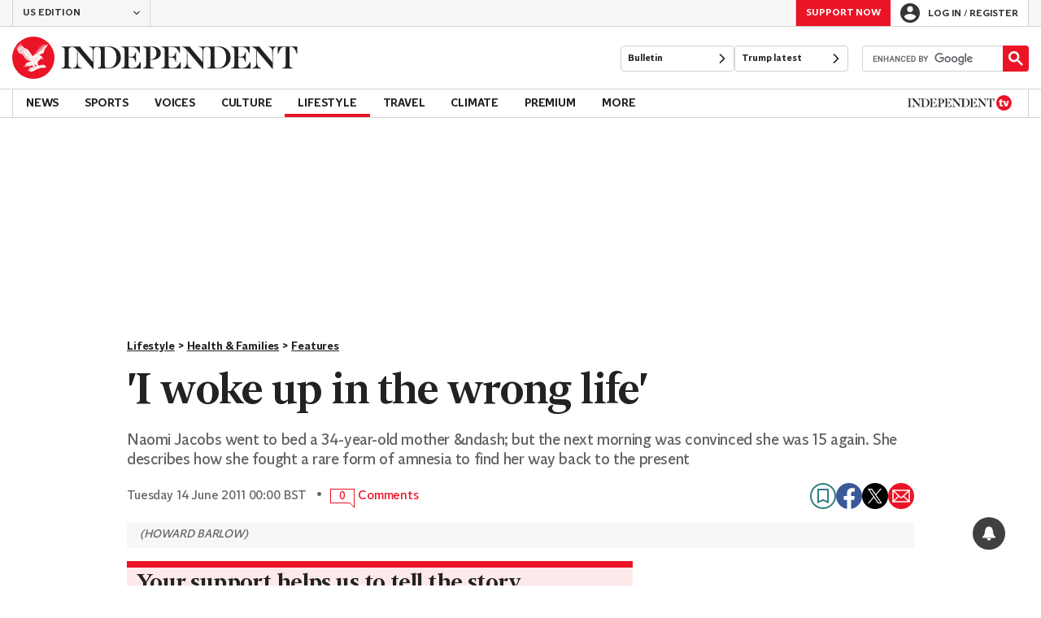

--- FILE ---
content_type: application/javascript; charset=UTF-8
request_url: https://www.independent.co.uk/_build/article.679065e1dec1742fa3e7.js
body_size: 9367
content:
(()=>{var e={212:(e,t,n)=>{var o=n(15428),i=/^\s+/;e.exports=function(e){return e?e.slice(0,o(e)+1).replace(i,""):e}},5353:(e,t,n)=>{var o=n(9185),i=n(73224),r=n(12746),a=Math.max,s=Math.min;e.exports=function(e,t,n){var c,l,d,u,m,p,f=0,h=!1,g=!1,b=!0;if("function"!=typeof e)throw new TypeError("Expected a function");function w(t){var n=c,o=l;return c=l=void 0,f=t,u=e.apply(o,n)}function y(e){var n=e-p;return void 0===p||n>=t||n<0||g&&e-f>=d}function v(){var e=i();if(y(e))return x(e);m=setTimeout(v,function(e){var n=t-(e-p);return g?s(n,d-(e-f)):n}(e))}function x(e){return m=void 0,b&&c?w(e):(c=l=void 0,u)}function _(){var e=i(),n=y(e);if(c=arguments,l=this,p=e,n){if(void 0===m)return function(e){return f=e,m=setTimeout(v,t),h?w(e):u}(p);if(g)return clearTimeout(m),m=setTimeout(v,t),w(p)}return void 0===m&&(m=setTimeout(v,t)),u}return t=r(t)||0,o(n)&&(h=!!n.leading,d=(g="maxWait"in n)?a(r(n.maxWait)||0,t):d,b="trailing"in n?!!n.trailing:b),_.cancel=function(){void 0!==m&&clearTimeout(m),f=0,c=p=l=m=void 0},_.flush=function(){return void 0===m?u:x(i())},_}},9185:e=>{e.exports=function(e){var t=typeof e;return null!=e&&("object"==t||"function"==t)}},12746:(e,t,n)=>{var o=n(212),i=n(9185),r=n(68110),a=/^[-+]0x[0-9a-f]+$/i,s=/^0b[01]+$/i,c=/^0o[0-7]+$/i,l=parseInt;e.exports=function(e){if("number"==typeof e)return e;if(r(e))return NaN;if(i(e)){var t="function"==typeof e.valueOf?e.valueOf():e;e=i(t)?t+"":t}if("string"!=typeof e)return 0===e?e:+e;e=o(e);var n=s.test(e);return n||c.test(e)?l(e.slice(2),n?2:8):a.test(e)?NaN:+e}},15428:e=>{var t=/\s/;e.exports=function(e){for(var n=e.length;n--&&t.test(e.charAt(n)););return n}},22750:e=>{e.exports=function(e){return null!=e&&"object"==typeof e}},27335:(e,t,n)=>{var o=n(50613),i=Object.prototype,r=i.hasOwnProperty,a=i.toString,s=o?o.toStringTag:void 0;e.exports=function(e){var t=r.call(e,s),n=e[s];try{e[s]=void 0;var o=!0}catch(e){}var i=a.call(e);return o&&(t?e[s]=n:delete e[s]),i}},38036:(e,t,n)=>{var o=n(50613),i=n(27335),r=n(44082),a=o?o.toStringTag:void 0;e.exports=function(e){return null==e?void 0===e?"[object Undefined]":"[object Null]":a&&a in Object(e)?i(e):r(e)}},42273:(e,t,n)=>{var o=n(88716),i="object"==typeof self&&self&&self.Object===Object&&self,r=o||i||Function("return this")();e.exports=r},44082:e=>{var t=Object.prototype.toString;e.exports=function(e){return t.call(e)}},50613:(e,t,n)=>{var o=n(42273).Symbol;e.exports=o},68110:(e,t,n)=>{var o=n(38036),i=n(22750);e.exports=function(e){return"symbol"==typeof e||i(e)&&"[object Symbol]"==o(e)}},73224:(e,t,n)=>{var o=n(42273);e.exports=function(){return o.Date.now()}},79378:(e,t,n)=>{var o=n(5353),i=n(9185);e.exports=function(e,t,n){var r=!0,a=!0;if("function"!=typeof e)throw new TypeError("Expected a function");return i(n)&&(r="leading"in n?!!n.leading:r,a="trailing"in n?!!n.trailing:a),o(e,t,{leading:r,maxWait:t,trailing:a})}},88716:(e,t,n)=>{var o="object"==typeof n.g&&n.g&&n.g.Object===Object&&n.g;e.exports=o}},t={};function n(o){var i=t[o];if(void 0!==i)return i.exports;var r=t[o]={exports:{}};return e[o](r,r.exports,n),r.exports}n.g=function(){if("object"==typeof globalThis)return globalThis;try{return this||new Function("return this")()}catch(e){if("object"==typeof window)return window}}(),(()=>{"use strict";const e="home improvement",t="money",o="travel",i="/home-improvement",r="/money",a="/travel",s="esi_puid",c="js-comment",l="js-comment-count",d=(e,t=null)=>{const n=`; ${document.cookie}`.split(`; ${e}=`);return 2===n.length?decodeURIComponent(n.pop().split(";").shift()):t};const u=(e,t=null)=>{var n,o;const i=`; ${document.cookie}`.split(`; ${e}=`);return 2===i.length?decodeURIComponent(null!==(n=null===(o=i.pop())||void 0===o?void 0:o.split(";").shift())&&void 0!==n?n:""):t};function m(e){return m="function"==typeof Symbol&&"symbol"==typeof Symbol.iterator?function(e){return typeof e}:function(e){return e&&"function"==typeof Symbol&&e.constructor===Symbol&&e!==Symbol.prototype?"symbol":typeof e},m(e)}function p(e){var t=function(e,t){if("object"!=m(e)||!e)return e;var n=e[Symbol.toPrimitive];if(void 0!==n){var o=n.call(e,t||"default");if("object"!=m(o))return o;throw new TypeError("@@toPrimitive must return a primitive value.")}return("string"===t?String:Number)(e)}(e,"string");return"symbol"==m(t)?t:t+""}function f(e,t,n){return(t=p(t))in e?Object.defineProperty(e,t,{value:n,enumerable:!0,configurable:!0,writable:!0}):e[t]=n,e}function h(e,t){var n=Object.keys(e);if(Object.getOwnPropertySymbols){var o=Object.getOwnPropertySymbols(e);t&&(o=o.filter(function(t){return Object.getOwnPropertyDescriptor(e,t).enumerable})),n.push.apply(n,o)}return n}function g(e){for(var t=1;t<arguments.length;t++){var n=null!=arguments[t]?arguments[t]:{};t%2?h(Object(n),!0).forEach(function(t){f(e,t,n[t])}):Object.getOwnPropertyDescriptors?Object.defineProperties(e,Object.getOwnPropertyDescriptors(n)):h(Object(n)).forEach(function(t){Object.defineProperty(e,t,Object.getOwnPropertyDescriptor(n,t))})}return e}const b=(e,t={})=>(((e,t={})=>{const n=JSON.stringify(t,null,2),o=n.split("\n").reduce((e,t)=>t.length>=e?t.length:e,0),i=e.length,r=Math.max(i,o),a=`  ${e.padEnd(r)}  `,s=n.split("\n").map(e=>`  ${e.padEnd(r)}  `),c=s.length>1?`%c${s.slice(0,1)}\n%c${s.slice(1,-1).join("\n")}\n%c${s.slice(-1)}\n`:`%c${s[0]}\n`,l=s.length>1?["font-family:monospace; background: #333; color: #eee; padding-top: 5px;","font-family:monospace; background: #333; color: #eee;","font-family:monospace; background: #333; color: #eee; padding-bottom: 10px; border-radius: 0 0 6px 6px"]:["font-family:monospace; background: #333; color: #eee; padding-top: 5px; padding-bottom: 10px; border-radius: 0 0 6px 6px"];console.log(`%c${a}\n${c}`,"font-family:monospace; background: #333; color: #eee; border-bottom: 1px solid #666; padding: 5px 0; border-radius: 6px 6px 0 0",...l)})(`CustomEvent: ${e}`,t),new CustomEvent("analytics-trigger",{detail:{data:g({},t),eventName:e}})),w=(e,t)=>{return n=b(e,t),void document.body.dispatchEvent(n);var n},y=(e={})=>w("comment",e),v=(e={})=>w("load_more_comments",e);let x,_;const E=()=>{if("undefined"==typeof window)return"prod"!=={NODE_ENV:"production",npm_config_domain:""}.SERVER;if("undefined"!=typeof window&&void 0===x){var e;const t=new URLSearchParams(null===(e=window)||void 0===e||null===(e=e.location)||void 0===e?void 0:e.search);x=t.has("__DEBUG__")}return x||"true"===u("__DEBUG__")},j=()=>{var e;return void 0===_&&(_=!0===(null===(e=window.JSGlobals)||void 0===e||null===(e=e.featureFlags)||void 0===e?void 0:e.feat__sentry)),_},S=(...e)=>{E()&&console.group(...e)},k=(...e)=>{E()&&console.groupEnd(...e)},$=(...e)=>{E()&&console.log(...e)},O=(...e)=>{var t;const n=E(),o=j();n&&console.error(...e),o&&(null===(t=window.Sentry)||void 0===t||t.captureException(...e))},C=["Registration is a free and easy way to support our truly independent journalism"];const T=(e,t)=>{const n=document.getElementById("loginButton"),o=document.getElementById("registerLink");o&&o.setAttribute("href",function(e,t){if(!e&&!t)return"/register";const n=new URLSearchParams;return e&&n.append("regSourceMethod",e),t&&n.append("regSourceSection",t),`/register?${n.toString()}`}(e,t)),localStorage.setItem("returnUrl",window.location.href),localStorage.setItem("regSourceMethod",e),localStorage.setItem("regSourceSection",t),n&&n.click()},I=(e,{async:t=!0,defer:n=document.location.search.includes("___FORCE_DEFER___"),parent:o=document.body,attributes:i}={})=>{window.JSGlobals=window.JSGlobals||{};const r=window.JSGlobals.loadedJS=[];return new Promise((a,s)=>{const c=(e instanceof Array?e:[e]).map(e=>r.includes(e)?Promise.resolve():new Promise((a,s)=>{const c=((e,{id:t,async:n,defer:o,ok:i,error:r,attributes:a})=>{const s=document.createElement("script");return s.onload=i,s.onerror=r,t&&"undefined"!==t&&(s.id=t),n&&!o&&s.setAttribute("async",""),o&&s.setAttribute("defer",""),a&&a.forEach(([e,t])=>{s.setAttribute(e,t)}),s.src=e,s})(e,{async:t,defer:n,ok:a,error:s,attributes:i});o.appendChild(c),r.push(e)}));return Promise.all(c).then(a,s)})};let L=0;const P=e=>{L++,$(`Commenting: Reauthenticating, attempt ${L}`),window.vf.session.logout().then(window.vf.session.login.cookie(u(s)||"")).then(()=>{e&&setTimeout(e,500)})},R=(e,t)=>{(async(e,t)=>{const n=new FormData;return Object.keys(t).forEach(e=>{n.append(e,t[e])}),await fetch(e,{method:"POST",mode:"same-origin",cache:"no-cache",credentials:"same-origin",body:n})})(`/internal-api/comments/nickname/submit?__amp_source_origin=${window.location.origin}`,{nickname:e}).then(e=>{if(200!==e.status)return e.json().then(({message:e})=>{t({success:!1,errorMessage:e})});t({success:!0})}).catch(e=>{t({success:!1,errorMessage:e.message})})},M=()=>{const[e]=document.getElementsByClassName("vf-post-form"),t=e.firstElementChild;t instanceof HTMLDivElement&&(t.style.display="none");const n=(e=>{const t=document.createElement("div"),n=document.createElement("h2"),o=document.createElement("p"),i=document.createElement("div"),r=document.createElement("input"),a=document.createElement("button");return t.id="add-nickname-form",n.innerHTML="We have noticed you don't have a commenting name yet.",o.innerHTML="Your commenting name is what people will see when you make any comments across Independent articles. Please don't use anything rude or anything that could identify you.",r.setAttribute("placeholder","Commenting name"),r.setAttribute("pattern","^[A-Za-z0-9]{3,40}$"),r.required=!0,a.innerHTML="SUBMIT",a.disabled=!0,t.appendChild(n),t.appendChild(o),t.appendChild(i),i.appendChild(r),i.appendChild(a),a.addEventListener("click",({target:t})=>{if(t instanceof HTMLInputElement&&t.disabled)return!1;e(r.value.trim())}),r.addEventListener("keypress",e=>{var t;(t=e.key.charCodeAt(0))>64&&t<91||t>96&&t<123||8===t||t>=48&&t<=57||e.preventDefault()}),r.addEventListener("input",e=>{a.disabled=e.target instanceof HTMLInputElement&&!e.target.checkValidity()}),t})(o=>{R(o,({success:o,errorMessage:i})=>{o?(e.removeChild(n),t instanceof HTMLDivElement&&(t.style.display="block"),P()):alert(i)})});e.appendChild(n)},A=()=>{window.vf.context.get("user").then(e=>{e&&("guest"===e.user_privilege||u(s)!==e.social_login_id?P(()=>{L<10&&A()}):"anonymous"===e.name.toLowerCase()&&($("Commenting: User has not set nickname, initialising nickname form"),M()))})},D=()=>{var e;null===(e=document.getElementById("comments"))||void 0===e||e.addEventListener("click",({target:e})=>{var t;e instanceof HTMLElement&&(e.className.split(" ").some(e=>e.startsWith("vf-content-actions__like")||e.startsWith("vf-content-actions__dislike"))?((e={})=>{w("vote_comment_click",e)})({}):["Flag","Flagged"].includes(null===(t=e.innerText)||void 0===t?void 0:t.trim())?((e={})=>{w("flag_comment_click",e)})({}):e.closest(".vf-load-more__button")&&v())})},B=()=>u("loggedIn"),N=e=>{[...document.getElementsByClassName(c)].forEach(t=>{if(t instanceof HTMLElement){const n=t.querySelector(`.${l}`);t.dataset.count=e.toString()||"0",n&&(n.innerHTML=e.toString()||"")}})},F=()=>{D(),window.vf.$prepublish((e,t,...n)=>{if(console.log(`Commenting: channel = ${e}; event = ${t};`),"commenting"===e&&"loaded"===t){try{(()=>{const e=document.getElementById("comments"),t=(null==e?void 0:e.offsetHeight)||0,n=new URLSearchParams(document.location.search).get("__vfz");if(t>600&&!n){null==e||e.classList.add("height-limited");const t=document.createElement("button");t.className="show-more",t.innerHTML="See more comments",null==e||e.appendChild(t);const n=()=>{null==e||e.removeChild(t),null==e||e.classList.remove("height-limited"),null==e||e.removeEventListener("click",n),v()};null==e||e.addEventListener("click",n)}})()}catch(e){O("Commenting: Error in initViafora()->limitCommentingHeight()",e)}try{[...document.getElementsByClassName(c)].forEach(e=>{if(e instanceof HTMLElement){const t=e.querySelector(`.${l}`),n=e.querySelector(".js-comment-plural"),o=parseInt(e.dataset.count||"");t&&n&&(t.innerHTML=o>0?o.toString():'<span class="comments-empty"></span>',n.innerHTML=1===o?"Comment":"Comments")}})}catch(e){O("Commenting: Error in initViafora()->changeCTA()",e)}B()?A():window.vf.context.get("user").then(e=>{var t;0!==e.id&&(null===(t=window.viafoura)||void 0===t||t.session.logout())})}if("comment"===e&&"created"===t&&y({commentType:"first comment"}),"authentication"===e&&"required"===t){var o,i;const[e]=null!==(o=window.JSGlobals.sections)&&void 0!==o?o:[];return T("Commenting",null!==(i=e.sourcePath)&&void 0!==i?i:""),!1}return{channel:e,event:t,args:n}}),window.vf.$subscribe("authentication","logout",()=>{var e;((e={})=>{w("logout_success",e)})(),e="/user/logout",location.href=e}),window.vf.$subscribe("comment-reply","posted",()=>{y({commentType:"reply"})})},U=()=>!!document.getElementById("comments"),H=async()=>{if(!u(s)&&B()){const e=await fetch("/api/puid"),t=await e.json();((e,t,n)=>{const o=new Date;if(n&&(n.days||n.hours)){const e=n.days?24*n.days*60*60*1e3:60*n.hours*60*1e3;o.setTime(o.getTime()+e)}const i=[];i.push(`${e}=${encodeURIComponent(t)}`),i.push("path=/"),i.push("secure"),n&&i.push(`expires=${o.toUTCString()}`),document.cookie=i.join(";")})(s,t.uid,{days:365})}},J=async()=>{U&&((async()=>{const{endpoint:e,section_uuid:t}=window.JSGlobals.viafoura||{},n="article_original_source_id"in window.digitalData?null===(o=window.digitalData.article_original_source_id)||void 0===o?void 0:o.replace("b",""):"article_id_root"in window.digitalData?window.digitalData.article_id_root:"";var o;const i={method:"POST",headers:{accept:"application/json","content-type":"application/json"},body:JSON.stringify([n])};try{var r;const n=await fetch(`${e}/v4/livecomments/${t}/content-containers/comment-count-and-status/by-container-ids`,i);return(null===(r=(await n.json())[0])||void 0===r?void 0:r.commentCount)||0}catch(e){console.error(e)}return 0})().then(N),await H(),window.vfQ=window.vfQ||[],window.vfQ.push(F),I("//cdn.viafoura.net/entry/index.js"))},G=async()=>{document.getElementsByClassName("fb-post").length>0&&await I("https://connect.facebook.net/en_US/sdk.js#xfbml=1&version=v11.0")},q=()=>{var e;const{url:t}=(null===(e=window.JSGlobals)||void 0===e?void 0:e.heyFlow)||{};t?t&&I(t):console.error("No heyFlow URL is found",{cause:window.JSGlobals?"heyFlow object is missing or does not contain a URL":"JSGlobals is undefined"})},W=async()=>{document.getElementsByClassName("instagram-media").length>0&&await I("https://www.instagram.com/embed.js")},V=()=>{const e=document.querySelectorAll("[data-parallax]");e.length&&window.addEventListener("scroll",function(){e.forEach(e=>{var t;const n=e.getBoundingClientRect().top;if(!n||n>window.innerHeight)return;const o=null!==(t=e.dataset.parallax)&&void 0!==t?t:"",i=(e=>{const t=window.innerHeight;let n=0;for(let t=e;t;t=t.offsetParent)n+=t.offsetTop;return n<t?n:t})(e),r=(i-n)*-(parseFloat(o)-1);e.style.transform=`translateY(${r.toFixed(0)}px)`})})};var z=n(5353);var Q=n(79378);function Y(e,t){var n=Object.keys(e);if(Object.getOwnPropertySymbols){var o=Object.getOwnPropertySymbols(e);t&&(o=o.filter(function(t){return Object.getOwnPropertyDescriptor(e,t).enumerable})),n.push.apply(n,o)}return n}function K(e){for(var t=1;t<arguments.length;t++){var n=null!=arguments[t]?arguments[t]:{};t%2?Y(Object(n),!0).forEach(function(t){f(e,t,n[t])}):Object.getOwnPropertyDescriptors?Object.defineProperties(e,Object.getOwnPropertyDescriptors(n)):Y(Object(n)).forEach(function(t){Object.defineProperty(e,t,Object.getOwnPropertyDescriptor(n,t))})}return e}var Z=Object.defineProperty,X=(e,t)=>Z(e,"name",{value:t,configurable:!0});function ee(e){return e?e.charAt(0).toUpperCase()+e.slice(1):""}X(ee,"upperFirst");const te=X((e,t)=>{throw new Error(`Value for ${e} must be greater or equal to ${t}`)},"handleError");function ne(e){return e<1&&te("minWidth",1),`(min-width: ${e}px)`}function oe(e){return e<2&&te("maxWidth",2),`(max-width: ${e-1}px)`}function ie(e){return Object.entries(e).sort(([,e],[,t])=>e>t?1:-1)}function re(e){return ie(e).reduce((e,[t,n],o,i)=>{const r=i[o+1],a=ne(n),s=r&&oe(r[1]),c=oe(n);if(r&&n===r[1])throw new Error(`Duplicate width value of ${n} detected for ${t} and ${r[0]}`);return e=K(K({},e),{},{[t]:a,[`max${ee(t)}`]:c,[`only${ee(t)}`]:r?`${a} and ${s}`:a})},{})}X(ne,"minWidth"),X(oe,"maxWidth"),X(ie,"sortSizesAscending"),X(re,"generateMediaQueryRules");const ae=re({mobile:360,tablet:768,laptop:1e3,desktop:1250}),{mobile:se,maxMobile:ce,onlyMobile:le,tablet:de,maxTablet:ue,onlyTablet:me,laptop:pe,maxLaptop:fe,onlyLaptop:he,desktop:ge,maxDesktop:be,onlyDesktop:we}=ae;Symbol.toStringTag;let ye=!1;const ve=async()=>{window.matchMedia(pe).matches&&!ye&&(await I(["https://cdn.mediavoice.com/nativeads/script/esi/esi-rr-collection.js"]),ye=!0)},xe=async()=>{document.getElementsByClassName("reddit-embed-bq").length>0&&await I("https://embed.reddit.com/widgets.js")},_e="taboola-below-article-1",Ee="taboola-carousel-thumbnails",je="taboola-mid-article-thumbnails",Se="taboola-mid-article-thumbnails-us-premium",ke=()=>{var e;return!(null===(e=window.JSGlobals)||void 0===e||!e.isBulletin)};function $e(e,t){var n=Object.keys(e);if(Object.getOwnPropertySymbols){var o=Object.getOwnPropertySymbols(e);t&&(o=o.filter(function(t){return Object.getOwnPropertyDescriptor(e,t).enumerable})),n.push.apply(n,o)}return n}function Oe(e){for(var t=1;t<arguments.length;t++){var n=null!=arguments[t]?arguments[t]:{};t%2?$e(Object(n),!0).forEach(function(t){f(e,t,n[t])}):Object.getOwnPropertyDescriptors?Object.defineProperties(e,Object.getOwnPropertyDescriptors(n)):$e(Object(n)).forEach(function(t){Object.defineProperty(e,t,Object.getOwnPropertyDescriptor(n,t))})}return e}const Ce="homepage",Te="category",Ie=[{mode:"thumbnails-d1",container:_e,placement:"Below Article Thumbnails",target_type:"mix"},{mode:"alternating-thumbnails-d1",container:Ee,placement:"Mid Article Thumbnails",target_type:"mix"},{mode:"thumbnails-k1",container:"taboola-right-rail",placement:"Right Rail Thumbnails",target_type:"mix"},{mode:"organic-thumbs-feed-01",container:"taboola-below-indy-best-feed",placement:"Below Indy Best Feed",target_type:"mix"},{mode:"rbox-tracking",container:"taboola-newsroom",placement:"Newsroom"},{mode:"thumbs-feed-hero-1sc-6sc-esi-inde",container:"taboola-ms-hero",placement:"MS Hero",target_type:"mix"},{mode:"thumbnails-mid-a",container:"taboola-mid-article-thumbnails-live-blogs",placement:"Mid Article Thumbnails Live Blogs",target_type:"mix"},{mode:"thumbnails-stream-1x4-a_sc",container:"taboola-mid-article-thumbnails-crime",placement:"Mid Article Thumbnails Crime",target_type:"mix"},{mode:"thumbnails-a-sc",container:"taboola-below-article-thumbnails-crime",placement:"Below Article Thumbnails Crime",target_type:"mix"},{mode:"thumbnails-rr-sc",container:"taboola-right-rail-thumbnails-crime",placement:"Right Rail Thumbnails Crime",target_type:"mix"}],Le=[{mode:"thumbs-feed-01",container:"taboola-below-section-front-feed",placement:"Below Section Front Feed",target_type:"mix"},{mode:"thumbs-feed-01",container:"taboola-mobile-below-section-front-feed",placement:"Mobile Below Section Front Feed",target_type:"mix"}],Pe=[{mode:"alternating-thumbnails-stream-1x4",container:`${je}-ii`,placement:"Mid Article Thumbnails II",target_type:"mix"},{mode:"alternating-thumbnails-stream-1x4-a",container:`${je}-iii`,placement:"Mid Article Thumbnails III",target_type:"mix"},{mode:"alternating-thumbnails-stream-1x4",container:`${Se}-ii`,placement:"Mid Article Thumbnails Premium Articles",target_type:"mix"},{mode:"alternating-thumbnails-stream-1x4-a",container:`${Se}-iii`,placement:"Mid Article Thumbnails Premium Articles II",target_type:"mix"}],Re=()=>{const{host:e,pathname:t}=window.location;return`//${e}${t}`},Me=()=>{window._taboola=window._taboola||[];const{article:e,section:t,sectionName:n}=window.JSGlobals,o=!!e,i=!!t,r=[],a=ke(),{sectionUnits:s=[],pageType:c}=window.JSGlobals.taboola||{};if(e&&c){const t=a?"photo":c;window._taboola.push({[t]:"auto",url:Re()});const n=document.getElementById("stickyFooterContainer");window._taboola.push({listenTo:"visible",handler:e=>{e.detail.placement.includes("Below Article Thumbnails | Card 19")&&n&&(n.style.display="none")}}),(e=>{var t;const{user_status:n,uid:o}=window.digitalData;var i;window._taboola.push({unified_id:o,user_type:(i=n,{premium:"subscriber",registered:"registered",anonymous:"guest"}[i]||"other"),paywall:null!==(t=e.premium)&&void 0!==t&&t&&"premium"!==n})})(e),e.premium&&window._taboola.push({premium:!0})}if(i){const e="News"===n?Ce:Te;window._taboola.push({[e]:"auto"}),s.forEach(t=>{delete t.category,(e===Ce&&t.pageType===Ce||e===Te&&t.pageType===Te)&&r.push(t)}),r.push(...Le)}if(o){const e=[_e,Ee,`${je}-ii`];[...Pe,...Ie].forEach(t=>{e.includes(t.container)&&"true"===u("feat__use_light_ad_rules")&&"true"===u("is_mobile_or_tablet")&&(t.placement+=" lal test"),r.push(t)}),a&&r.push(...(()=>{const e={mode:"thumbnails-mid-b",placement:"Bulletin Article Feed",target_type:"mix"};return[Oe(Oe({},e),{},{container:"taboola-bulletin-mid-article-thumbnails"}),Oe(Oe({},e),{},{container:"taboola-bulletin-mid-article-thumbnails-two"})]})())}r.forEach(e=>(e=>{if(e.container){const t=document.getElementById(e.container);t&&"none"!==window.getComputedStyle(t).getPropertyValue("display")&&window._taboola.push(e)}})(e)),window._taboola.push({flush:!0})},Ae=async()=>{var e,t;const n=(()=>{var e;const{publisherId:t,publisherIdIndyBest:n}=window.JSGlobals.taboola||{};return null!==(e=window.location.pathname)&&void 0!==e&&e.includes("indybest")?n:t})();await I([`//cdn.taboola.com/libtrc/${n}/loader.js`]),null===(e=window)||void 0===e||null===(e=e.performance)||void 0===e||null===(t=e.mark)||void 0===t||t.call(e,"tbl_ic")},De="https://clicks.trx-hub.com/xid/esimedia_t58ukgmjkf95_theindependent",Be="social",Ne="search",Fe="independent",Ue={[Ne]:[/google\.com$/i,/bing\.com$/i,/yahoo\.com$/i,/baidu\.com$/i,/yandex\.com$/i,/duckduckgo\.com$/i,/ask\.com$/i,/ecosia\.org$/i,/aol\.(com|co\.uk)$/i,/archive\.org$/i,/brave\.com$/i,/petal_search$/i],[Be]:[/pinterest\.com$/i,/instagram\.com$/i,/facebook\.com$/i,/tiktok\.com$/i,/twitter\.com$/i],[Fe]:[/independent/i]},He=()=>{document.getElementsByClassName("twitter-post").length>0&&(window.twttr=function(e,t,n){let o,i=e.getElementsByTagName(t)[0],r=window.twttr||{};return e.getElementById(n)||(o=e.createElement(t),o.id=n,o.src="https://platform.twitter.com/widgets.js",i.parentNode.insertBefore(o,i),r._e=[],r.ready=function(e){r._e.push(e)}),r}(document,"script","twitter-wjs"))},Je=(e,t)=>{if(!e.get("q")&&!t.url)throw new Error("The url is required but was not provided");const{url:n,articleUrl:o,articleId:i,author:r,tags:a,section:s,category:c,subCategory:l,updatedDateTime:d,productName:u,campaign:m,position:p,term:f,locationUserAgent:h,locationReferrer:g,locationUtmSource:b,fbclid:w,gclid:y}=t,v=g?function(e){if(!e)return null;try{const{hostname:t}=new URL(e);return t}catch(t){return e}}(g):"",x=g&&function(e){if(!e)return null;try{const{hostname:t}=new URL(e),[n]=Object.entries(Ue).find(([e,n])=>n.some(e=>e.test(t)));return n}catch(e){return console.warn(e),null}}(g)||b||g&&""!==g&&"others"||"",_=(t,n,o)=>{n?e.set(t,n):e.has(t)||e.append(t,o||"N/A")};return n&&e.set("q",n),_("p",o),_("article_id",i),_("author",r),_("tag",a),_("section",s),_("category",c),_("sub_category",l),_("updated_time",d),_("utm_content",u),_("utm_campaign",m),_("utm_term",p?`${f||"B"}-${p}`:f),_("utm_medium",h),_("ref",v),_("utm_source",x,"direct"),_("fbclid",w),_("gclid",y),e};function Ge(e,t){if((n=e)&&"string"==typeof n&&n.includes(De)){const n=new URL(e),o=new URLSearchParams(n.search),i=Je(o,t);return`${n.origin}${n.pathname}?${i.toString()}`}var n;return e}const qe=()=>{const e=navigator.userAgent,t=navigator.maxTouchPoints||0;return/mobile|iphone/i.test(e)?"mobile":/android/i.test(e)||/ipad/i.test(e)||/macintosh/i.test(e)&&t>0||/windows nt/i.test(e)&&(/surface/i.test(e)||/tablet/i.test(e))?"tablet":"desktop"},We=document.documentElement;let Ve=!1;const ze=()=>We.classList.contains("indy-ready"),Qe=e=>{Ve||(Ve=!0,e())},Ye=e=>{((e,t)=>{if(!e)return;let n=e.classList.toString();const o=new MutationObserver(i=>{for(const r of i)if("class"===r.attributeName){const i=e.classList.toString();if(i!==n){t(o),n=i;break}}});o.observe(e,{attributes:!0})})(We,()=>{ze()&&Qe(e)})};var Ke={maxInProgress:5,failFast:!1,nextCheck:function(e,t){return Promise.resolve(e.amountStarted<t.length)},ignoreIsFunctionCheck:!1};function Ze(e,t){return new Promise(function(n,o){(function(e,t){return new Promise(function(n,o){var i=Object.assign({},Ke,t),r={lastCompletedIndex:-1,amountDone:0,amountStarted:0,amountResolved:0,amountRejected:0,amountNextCheckFalsey:0,rejectedIndexes:[],resolvedIndexes:[],nextCheckFalseyIndexes:[],taskResults:[]};if(0===e.length)return n(r);for(var a=!1,s=0,c=function(e,t){if(r.taskResults[t]=e,r.rejectedIndexes.push(t),r.amountRejected++,!0===i.failFast)return r.lastCompletedIndex=t,a=!0,o(r);l(t)},l=function(t){if(!0!==a){if(r.amountDone++,r.lastCompletedIndex=t,"function"==typeof i.progressCallback&&i.progressCallback(r),r.amountDone===e.length)return n(r);s<e.length&&d(s++)}},d=function(t){i.nextCheck(r,e).then(function(n){!0===n?function(t){if(r.amountStarted++,"function"==typeof e[t])try{e[t]().then(function(e){r.taskResults[t]=e,r.resolvedIndexes.push(t),r.amountResolved++,l(t)},function(e){c(e,t)})}catch(e){c(e,t)}else{if(!0!==i.ignoreIsFunctionCheck)return a=!0,o(new Error("tasks["+t+"]: "+e[t]+", is supposed to be of type function"));r.taskResults[t]=e[t],r.resolvedIndexes.push(t),r.amountResolved++,l(t)}}(t):(r.amountNextCheckFalsey++,r.nextCheckFalseyIndexes.push(t),l(t))},o)},u=0;u<Math.min(i.maxInProgress,e.length);u++)d(s++)})})(e,t).then(function(e){n(e.taskResults)},function(e){e instanceof Error?o(e):o(e.taskResults[e.rejectedIndexes[0]])})})}function Xe(e,t){return Ze(e,Object.assign({},{failFast:!0},t))}const et={};let tt;const nt=()=>Date.now()-tt,ot=e=>{const t=nt();$(`finished ${e} load @ ${t}, duration ${t-et[e]}`),delete et[e]},it=e=>Object.keys(e).map(t=>async()=>{const n=e[t];if(n){(e=>{const t=nt();et[e]=t,$(`starting ${e} load @ ${t}`)})(t);try{if("function"==typeof n)await n(),ot(t);else if(await n.method(),ot(t),n.dependents){S(`${t} deps`),await Xe(it(n.dependents)),k()}}catch(e){console.warn(`Error caught in ${t}()`),console.error(e)}}}),rt=async e=>{for(let t=0;t<e.length;t++){S(`group ${t+1}`),await Xe(it(e[t])),k()}},at=window.JSGlobals,st=at.domain,ct="independent.co.uk"===st,lt="independentespanol.com"===st,dt=ke(),ut=[{taboola:at.hasTaboola&&(async()=>{if(!window.JSGlobals.taboola)return;Ie.map(e=>document.getElementById(e.container)).length&&((()=>{const e=Re();localStorage.setItem("subscription-cause",e)})(),await(async()=>{await Ae(),Me()})())}),initComments:at.userComments&&!dt&&J},{polar:!lt&&(()=>{ve(),window.addEventListener("resize",Q(ve,500))}),parallax:V,redditEmbed:xe,instagramEmbed:W,twitterWidgets:He,persistentPlayer:()=>{const e="true"===d("subscriber"),t=document.querySelector(".article-liveblog");if(e&&t){let e;const t=function(){window.matchMedia("(min-width: 1000px)").matches?e=(()=>{const e=document.querySelector(".video-hero-wrapper"),t="sticky-video";let n;document.querySelector("#video-popout-close");const o=()=>{window.matchMedia("(min-width: 930px)").matches&&(n=new IntersectionObserver(e=>{e.forEach(e=>{e.intersectionRatio<.5&&e.boundingClientRect.top<0?e.target.classList.add(t):e.target.classList.remove(t)})},{threshold:.5}),n.observe(e))};return window.addEventListener("orientationchange",o),{dispose(){n&&n.unobserve(e),window.removeEventListener("orientationchange",o)}}})():e&&e.dispose()};window.addEventListener("orientationchange",t),window.addEventListener("resize",z(t,100)),t()}else(()=>{var e;const t=document.querySelector(".video-top-container.video"),n=document.querySelector(".video-hero-wrapper"),o=document.querySelector("#video-popout-close"),i=null===(e=document.getElementById("video_holder"))||void 0===e||null===(e=e.firstElementChild)||void 0===e||null===(e=e.firstElementChild)||void 0===e?void 0:e.id;let r=2e4;(window.innerWidth||document.documentElement.clientWidth||document.body.clientWidth)<620&&(r=1e4);const a="sticky",s=new IntersectionObserver(e=>{e.forEach(e=>{e.intersectionRatio<.5&&e.boundingClientRect.top<0?(n.style.height=`${n.clientHeight}px`,e.target.classList.add(a)):(n.style.height=null,e.target.classList.remove(a))})},{threshold:.5});s.observe(t),o&&(o.addEventListener("click",()=>{t.classList.add("closed")}),o.classList.contains("sensitive")?o.classList.add("shown"):setTimeout(()=>{o.classList.add("shown")},r)),"undefined"!=typeof jwplayer&&i&&(jwplayer(i).on("autostartNotAllowed",({error:e,reason:t,type:n})=>{$("jwplayer autostartNotAllowed",e,t,n)}),jwplayer(i).on("error",({code:e,message:t,sourceError:n,type:o})=>{$("jwplayer error",e,t,n,o)}),jwplayer(i).on("warning",({code:e,message:t,sourceError:n,type:o})=>{$("jwplayer warning",e,t,n,o)}))})()},facebookSDK:G},{heyFlow:ct&&((t=>{var n,o,r,a;if(!t)return console.warn("Invalid article object."),!1;const s=null!==(n=null===(o=t.sections)||void 0===o?void 0:o.includes(e))&&void 0!==n&&n,c=null!==(r=null===(a=t.hierarchy)||void 0===a?void 0:a.some(({path:e})=>e.startsWith(i)))&&void 0!==r&&r;return s||c})(at.article)||(e=>{var n,o,i,a;if(!e)return console.warn("Invalid article object."),!1;const s=null!==(n=null===(o=e.sections)||void 0===o?void 0:o.includes(t))&&void 0!==n&&n,c=null!==(i=null===(a=e.hierarchy)||void 0===a?void 0:a.some(({path:e})=>e.startsWith(r)))&&void 0!==i&&i;return s||c})(at.article)||(e=>{var t,n;if(!e)return console.warn("Invalid article object."),!1;const i=(r=e.sections,s=o,null==r?void 0:r.some(e=>e.toLowerCase()===s));var r,s;const c=null!==(t=null===(n=e.hierarchy)||void 0===n?void 0:n.some(({path:e})=>e.startsWith(a)))&&void 0!==t&&t;return i||c})(at.article))&&q},{trackonomicsAffiliateLinks:()=>{const e=document.querySelectorAll(`a[href^="${De}"]`),t=document.referrer||null,n=new URLSearchParams(window.location.search).get("utm_source");null==e||e.forEach(e=>{const o=Ge(e.getAttribute("href"),{locationUserAgent:qe(),locationReferrer:t,locationUtmSource:n});e.setAttribute("href",o)})},trackonomics:()=>{var e,t;const n=null===(e=JSGlobals)||void 0===e?void 0:e.article,o=null===(t=JSGlobals)||void 0===t||null===(t=t.trackonomics)||void 0===t?void 0:t.customerId;if(n&&o){const e=`https://cdn-magiclinks.trackonomics.net/client/static/v2/${o}.js`,t=[["id","funnel-relay-installer"],["data-property-id","PROPERTY_ID"],["data-customer-id",o]];try{I(e,{attributes:t,defer:!0})}catch(e){console.error("Failed to load the Trackonomics script:",e)}}}}];var mt;mt=async()=>await rt(ut),ze()?mt():(Ye(mt),(e=>{setTimeout(()=>Qe(e),3e3)})(mt))})()})();

--- FILE ---
content_type: application/javascript; charset=UTF-8
request_url: https://www.independent.co.uk/_build/pubX.7c20335c0d51d74cbd02.js
body_size: 202
content:
(()=>{"use strict";!function(){const e=!0,o="b5a8c20e-7642-44b9-82a5-8c896cbfc109",n="pbjs",t=window[n]=window[n]||{};t.que=t.que||[],window.__pubx__=window.__pubx__||{},window.__pubx__.pubxFFAlwaysEnabled=e;let a=null;window.__pubxLoaded__=Math.random()<.9;const d=`https://floor.pbxai.com/?pubxId=${o}${window.__pubxLoaded__?"":"&pbx_e=1"}&page=${window.location.href}`,i={a:[0,1],b:[2,6],c:[7,11],d:[12,16],e:[17,Number.MAX_SAFE_INTEGER]},u=(e,o)=>{const n=e.bidRequestsCount||0,t=Object.keys(i);for(const e of t){const o=i[e];if(n>=o[0]&&n<=o[1])return e}return t[t.length-1]},_=(e,o)=>e.bidder;if(t.que.push===Array.prototype.push&&(window.__pubxLoaded__,1)){const e=document.createElement("link");e.rel="preload",e.href=d,e.as="fetch",e.crossOrigin=!0,document.head.appendChild(e)}if(window.__pubxLoaded__)try{const e=localStorage.getItem("pubx:defaults"),o=JSON.parse(e),n=o?o.data:a;window.__pubx__.pubxDefaultsAvailable=!0,!n||n&&"object"==typeof n&&n.expiry<Date.now()?window.__pubx__.pubxDefaultsAvailable=!1:a=n}catch(t){console.error("Pubx: Error parsing defaults",t),window.__pubx__.pubxDefaultsAvailable=!1}t.que.push(function(){t.setConfig({floors:{enforcement:{floorDeals:!0},auctionDelay:100,endpoint:{url:d},additionalSchemaFields:{rank:u,bidder:_},data:a}})});const c=document.createElement("script"),p=`https://cdn.pbxai.com/${o}.js?pbxd=${encodeURIComponent(window.location.origin)}`;c.src=p,c.async=!0,document.head.appendChild(c)}()})();

--- FILE ---
content_type: text/javascript;charset=utf-8
request_url: https://id.cxense.com/public/user/id?json=%7B%22identities%22%3A%5B%7B%22type%22%3A%22ckp%22%2C%22id%22%3A%22mhxz1vv21aq4pi5d%22%7D%2C%7B%22type%22%3A%22lst%22%2C%22id%22%3A%2218ldtp295jup89sxp2990ng34%22%7D%2C%7B%22type%22%3A%22cst%22%2C%22id%22%3A%2218ldtp295jup89sxp2990ng34%22%7D%5D%7D&callback=cXJsonpCB1
body_size: 208
content:
/**/
cXJsonpCB1({"httpStatus":200,"response":{"userId":"cx:3axzsgt999s5e3letl9ag91a4r:2m2eqafn604e1","newUser":false}})

--- FILE ---
content_type: text/javascript;charset=utf-8
request_url: https://p1cluster.cxense.com/p1.js
body_size: 100
content:
cX.library.onP1('18ldtp295jup89sxp2990ng34');


--- FILE ---
content_type: application/javascript; charset=UTF-8
request_url: https://www.independent.co.uk/_build/main.e55483137707ca841f8d.js
body_size: 53702
content:
"use strict";(self.webpackChunk_indy_flow_web=self.webpackChunk_indy_flow_web||[]).push([[8792],{451:(e,t,i)=>{i.d(t,{U$:()=>a});var n=i(51352);const o=()=>{var e;null===(e=document.querySelector(`.${n.Wd}`))||void 0===e||null===(e=e.classList)||void 0===e||e.remove(n.Wh)},r=()=>{var e;null===(e=window.braze)||void 0===e||e.openSession(),Notification.requestPermission(),o()},a=()=>{const e=document.querySelector(`.${n.ve}`),t=document.querySelector(`.${n.fv}`);null==e||e.addEventListener("click",r),null==t||t.addEventListener("click",()=>o())}},1306:(e,t,i)=>{i.d(t,{CU:()=>s,Js:()=>a});var n=i(86764),o=i(98516),r=(i(1306),i(36578));o.kw,o.OK,o.FE,o.cx,o.Ch,o.DM,o.t7,o.oC,o.LI,o.Ui,o.Ez,o.tP,o.XO,o.XO,o.Gh,o.Gh;const a=()=>{const{pushNotificationSDKPath:e}=window.JSGlobals.taboola||{};e&&(0,r.kG)(e,{parent:document.head})},s=()=>{const e=localStorage.getItem(n.Ws);e&&(window._tfa=window._tfa=[],window._tfa.push({notify:"subscription",name:"subscription-completed",sourceurl:e}),(0,r.kG)(["//cdn.taboola.com/libtrc/unip/1018671/tfa.js"]))}},3962:(e,t,i)=>{i.d(t,{Cg:()=>a,Cs:()=>n,EP:()=>c,N1:()=>l,NB:()=>d,QX:()=>p,R5:()=>g,V2:()=>m,W:()=>u,Xn:()=>r,ai:()=>o,i:()=>b,mj:()=>w,n5:()=>s,pe:()=>_});const n="/",o="/web-push",r="/subscribe",a="/subscribe/consent",s="/subscribe/newsletter",l="/subscribe/register",c="/subscribe/payment",d="/subscribe/newsletter/register",p="/subscribe/newsletter/payment",u="/donate/register",m="/donate/payment",b="/login",_="/user/logout",g="/travel/hotels",w=[b,"/register",r,s,"/subscribe/newsletter/confirmation","/donate","/profile","/newsletters"]},9037:(e,t,i)=>{i.d(t,{ew:()=>o,sf:()=>n});const n=()=>{var e,t,i;return/iPhone/.test((null===(e=navigator)||void 0===e||null===(e=e.userAgentData)||void 0===e?void 0:e.platform)||(null===(t=navigator)||void 0===t?void 0:t.platform)||(null===(i=navigator)||void 0===i?void 0:i.userAgent))},o=()=>{return n()||!!/iPad/.test((null===(o=navigator)||void 0===o||null===(o=o.userAgentData)||void 0===o?void 0:o.platform)||(null===(r=navigator)||void 0===r?void 0:r.platform)||(null===(a=navigator)||void 0===a?void 0:a.userAgent))||/MacIntel/.test(navigator.platform||navigator.userAgent)&&navigator.maxTouchPoints>1&&!window.MSStream||/iPod/.test((null===(e=navigator)||void 0===e||null===(e=e.userAgentData)||void 0===e?void 0:e.platform)||(null===(t=navigator)||void 0===t?void 0:t.platform)||(null===(i=navigator)||void 0===i?void 0:i.userAgent));var e,t,i,o,r,a}},9679:(e,t,i)=>{i.d(t,{O:()=>o});const n=(e,t,i={})=>{const n=new URLSearchParams;return n.set("__amp_source_origin",window.location.origin),Object.keys(i).forEach(e=>{n.set(e,i[e])}),fetch(`/internal-api/${e}?${n.toString()}`,t)},o={post:(e,t,i)=>n(e,{method:"POST",mode:"same-origin",cache:"no-cache",credentials:"same-origin",headers:{"Content-Type":"application/json"},body:JSON.stringify(t)},i),get:(e,t)=>n(e,{method:"GET"},t),delete:(e,t)=>n(e,{method:"DELETE"},t)}},10867:(e,t,i)=>{i.d(t,{P4:()=>a,Yr:()=>r,ah:()=>s,nn:()=>l});var n=i(42672),o=i(39849);n.FB,n.Ts;const r="monthly",a="single",s=r,l={[r]:o.jl,[a]:o.aZ},c=e=>`https://static.independent.co.uk/static-assets/images/${e}`;c("donate/hero-mobile.jpg"),c("donate/hero-tablet.jpg"),c("donate/hero-desktop.png")},11642:(e,t,i)=>{i.d(t,{A:()=>n});const n=function(){window.dataLayer=window.dataLayer||[],window.dataLayer.push(arguments)}},14843:(e,t,i)=>{i.d(t,{Rc:()=>n,Sj:()=>p,Yg:()=>l,cl:()=>d,dh:()=>a,et:()=>r,it:()=>s,pU:()=>c,vn:()=>o});let n=function(e){return e.CARD="card",e.DIRECT_DEBIT="direct-debit",e.DIRECT_DEBIT_GOCARDLESS="direct-debit-gocardless",e.STRIPE="stripe",e.PAYPAL="paypal",e.APPLE_PAY="apple-pay",e.UNKNOWN="unknown",e}({}),o=function(e){return e.APP="app",e.WEB="web",e.EXTERNAL="external",e}({}),r=function(e){return e.ANNUAL="yearly",e.MONTHLY="monthly",e.ONE_OFF="single",e}({}),a=function(e){return e.ANNUAL="annual",e.MONTHLY="monthly",e.ONE_OFF="one-off",e}({}),s=function(e){return e.ACTIVE="active",e.PAUSED="paused",e.CANCELLED="cancelled",e.LAPSED="lapsed",e.EXPIRED="expired",e.RENEWED="renewed",e.PENDING="pending",e.UPGRADED="upgraded",e}({}),l=function(e){return e.AD_FREE_ONLY="ad-free",e.AD_FREE_PREMIUM="ad-free-premium",e.PREMIUM="premium",e.DONATION="donation",e.DONATION_SINGLE="donation-single",e.FOOTBALL_NEWSLETTER="football-newsletter",e}({}),c=function(e){return e.PREMIUM="premium",e.BASE="base",e}({}),d=function(e){return e.COMPLETE="complete",e.ACTIVE="active",e.PENDING="pending",e.UNKNOWN="unknown",e}({}),p=function(e){return e.IMMEDIATELY="0",e.END_OF_CURRENT_BILLING_PERIOD="1",e.NEXT_SELL_DATE="2",e.END_OF_CURRENT_SCHEDULED_PERIOD="3",e}({})},15528:(e,t,i)=>{i.d(t,{A:()=>o});var n=i(11642);const o=(e,t)=>(0,n.A)("event",e,t)},15709:(e,t,i)=>{i.d(t,{Ay:()=>b,zl:()=>m});var n=i(13561),o=i(76745),r=i(83022),a=i(99016),s=i(36578),l=i(66692),c=i(451),d=i(59654),p=i(15709);function u(e,t){var i=Object.keys(e);if(Object.getOwnPropertySymbols){var n=Object.getOwnPropertySymbols(e);t&&(n=n.filter(function(t){return Object.getOwnPropertyDescriptor(e,t).enumerable})),i.push.apply(i,n)}return i}const m=()=>{const e=(0,l.Ri)(o.kA);var t;e&&(null===(t=window.braze)||void 0===t||t.changeUser(e))},b=async()=>{if(!!window.braze)return p.zl(),!0;try{var e;if(!await(0,a.D)("5ed8c49c4b8ce4571c7ad801","braze"))return!1;const{braze:{sdkAPIKey:t="",sdkEndpoint:i=""}={}}=window.JSGlobals;return await(0,s.kG)(["https://js.appboycdn.com/web-sdk/4.8/braze.min.js"]),null===(e=window.braze)||void 0===e||e.initialize(t,function(e){for(var t=1;t<arguments.length;t++){var i=null!=arguments[t]?arguments[t]:{};t%2?u(Object(i),!0).forEach(function(t){(0,n.A)(e,t,i[t])}):Object.getOwnPropertyDescriptors?Object.defineProperties(e,Object.getOwnPropertyDescriptors(i)):u(Object(i)).forEach(function(t){Object.defineProperty(e,t,Object.getOwnPropertyDescriptor(i,t))})}return e}({baseUrl:i,manageServiceWorkerExternally:!0,requireExplicitInAppMessageDismissal:!0,minimumIntervalBetweenTriggerActionsInSeconds:0},!1)),m(),(0,c.U$)(),document.dispatchEvent(new CustomEvent(r.wS)),!0}catch(e){return(0,d.error)("Error initializing braze sdk",e),!1}}},19592:(e,t,i)=>{i.d(t,{Hr:()=>r,Ri:()=>n,TV:()=>o});const n=(e,t=null)=>{const i=`; ${document.cookie}`.split(`; ${e}=`);return 2===i.length?decodeURIComponent(i.pop().split(";").shift()):t},o=(e,t,i)=>{const n=new Date;if(i&&(i.days||i.hours)){const e=i.days?24*i.days*60*60*1e3:60*i.hours*60*1e3;n.setTime(n.getTime()+e)}const o=[];o.push(`${e}=${encodeURIComponent(t)}`),o.push("path=/"),o.push("secure"),i&&o.push(`expires=${n.toUTCString()}`),document.cookie=o.join(";")},r=e=>null!==n(e)},19672:(e,t,i)=>{i.d(t,{UB:()=>n,XS:()=>a,YA:()=>o,YD:()=>s,zO:()=>r});const n="B10",o="B14",r="E1",a="E2",s="F3"},22541:(e,t,i)=>{var n=i(85269);e.exports={APP_BASE_PATH:n.APP_BASE_PATH,BUILD_PATH:n.BUILD_PATH,PUBLIC_PATH:n.PUBLIC_PATH,SW_FILENAME:n.SW_FILENAME,SCRIPT_FILENAME:n.SCRIPT_FILENAME,ENTRY_FILENAME:n.ENTRY_FILENAME}},25374:(e,t,i)=>{i.d(t,{F:()=>r});var n=i(76745),o=i(66692);const r=()=>"true"===(0,o.Ri)(n.iR)},27102:(e,t,i)=>{i.d(t,{g:()=>a});var n=i(89584),o=i(36578),r=i(32531);const a=async e=>{const t=(0,r.RX)();if(!t)throw new Error(`reCAPTCHA error: ${n.X6}`);try{await(0,o.kG)([`${n.JN}${t}`]),await(0,r.Vc)();return await grecaptcha.execute(t,{action:e})}catch(e){if(e instanceof Error)throw new Error(`reCAPTCHA error: ${e.message}`);throw e}}},27941:(e,t,i)=>{i.d(t,{A:()=>o});var n=i(59654);const o=()=>{var e;null===(e=window.braze)||void 0===e||e.requestImmediateDataFlush(e=>{e||(0,n.warn)("Braze data flush was unsuccessful")})}},29949:(e,t,i)=>{i.d(t,{FE:()=>O,Jo:()=>y,P$:()=>A,Re:()=>E,Tw:()=>j,eN:()=>P,hl:()=>k,k3:()=>C,ll:()=>I});var n=i(13561),o=i(76745),r=i(91456),a=i(79348),s=i(86764),l=(i(3962),i(39849)),c=i(82260),d=i(40841),p=(i(36578),i(68464)),u=i(19592),m=i(53333),b=i(63966),_=i(1306),g=i(29949),w=i(9679),v=i(69370);function f(e,t){var i=Object.keys(e);if(Object.getOwnPropertySymbols){var n=Object.getOwnPropertySymbols(e);t&&(n=n.filter(function(t){return Object.getOwnPropertyDescriptor(e,t).enumerable})),i.push.apply(i,n)}return i}function h(e){for(var t=1;t<arguments.length;t++){var i=null!=arguments[t]?arguments[t]:{};t%2?f(Object(i),!0).forEach(function(t){(0,n.A)(e,t,i[t])}):Object.getOwnPropertyDescriptors?Object.defineProperties(e,Object.getOwnPropertyDescriptors(i)):f(Object(i)).forEach(function(t){Object.defineProperty(e,t,Object.getOwnPropertyDescriptor(i,t))})}return e}const y=()=>{var e;const t=document.getElementById(a.dYe);return(null==t||null===(e=t.dataset)||void 0===e?void 0:e.subscriptionResourceTrackingName)||l.n6},k=()=>{(0,u.TV)(o.iR,!0,{days:3650}),setTimeout(()=>{(0,v.V)("/subscribe/confirmation")})},I=()=>{window.tp.push(["addHandler","checkoutComplete",g.hl])},P=()=>{window.tp.push(["addHandler","customEvent",({eventName:e})=>{if("close-has-access"!==e)return;const t=g.Jo(),i=localStorage.getItem(s.fL),n=!!i,o=[l.aZ,l.jl].includes(t);if((0,b.Ei)(r.I),!o)return n?(localStorage.removeItem(s.fL),void(0,v.V)(i)):void(0,v.V)("/subscribe");(0,v.V)((0,p.g8)())}])};let S=!1;const O=(e={})=>{if(S)return;S=!0;const t=Object.keys(e),i=(0,b.SA)(r.I);window.tp=window.tp||[],window.tp.push(["addHandler","startCheckout",()=>(0,m.dispatchPaymentFormLoaded)(h(h(h({},e),i),(0,c.A)()))]),window.tp.push(["addHandler","checkoutComplete",()=>{(0,m.dispatchPaymentDetailsSuccess)(h(h({},e),i)),(0,_.CU)(),(0,b.Ei)(t),d.Ay.clear()}]),window.tp.push(["addHandler","checkoutError",()=>{(0,b.Ei)(t),(0,m.dispatchPaymentDetailsFailed)(e)}])},E=({offerId:e="",termId:t="",trackingData:i={},promoCode:n="",showCloseButton:o=!0}={})=>{g.FE(i),window.tp=window.tp||[],window.tp.push(["init",()=>{window.tp.offer.show(h({offerId:e,termId:t,showCloseButton:o},n&&{promoCode:n}))}])},A=()=>{window.tp=window.tp||[],window.tp.push(["init",()=>{window.tp.myaccount.show({displayMode:"inline",containerSelector:`#${a.b8i}`})}])},j=()=>{window.tp=window.tp||[],window.tp.push(["addHandler","customEvent",async({eventName:e,params:t})=>{if("default-payment-method"===e){const e=t.method;if((await w.O.post("profile/set-default-payment-method",{desiredPaymentMethodId:e})).ok)return void g.P$();console.warn("Warning: failed to update default payment method.")}}])},C=()=>{window.tp=window.tp||[],window.tp.push(["addHandler","checkoutComplete",()=>{setTimeout(()=>{(0,v.V)("/subscribe/confirmation?save_offer=true")})}])}},32531:(e,t,i)=>{i.d(t,{Ay:()=>c,RX:()=>r,Vc:()=>a});var n=i(89584),o=i(36578);const r=()=>{var e,t;return null!==(e=null===(t=window.JSGlobals)||void 0===t?void 0:t.recaptureV3Key)&&void 0!==e?e:null},a=()=>new Promise((e,t)=>{try{var i;null===(i=grecaptcha)||void 0===i||i.ready(e)}catch(e){t(e instanceof Error?e:new Error(String(e)))}});let s=!1,l=null;const c=async()=>{if(!s)return l||(l=(async()=>{try{const e=r();if(!e)throw new Error(n.X6);await(0,o.kG)([`${n.JN}${e}`]),await a(),s=!0}catch(e){if(l=null,e instanceof Error)throw new Error(`reCAPTCHA error: ${e.message}`);throw e}})(),l)}},33560:(e,t,i)=>{i.d(t,{E3:()=>o,bH:()=>a,fj:()=>r,oZ:()=>n});const n=e=>e.map(({customer:e,rating:t})=>`${e}-${t}`),o=e=>n(e).join(","),r=e=>e.map(({label:e})=>e),a=e=>r(e).join(",")},38827:(e,t,i)=>{i.d(t,{D9:()=>a,H2:()=>m,P2:()=>r,Re:()=>s,W4:()=>c,Y5:()=>l,ck:()=>d,k$:()=>n,ot:()=>u,sI:()=>p,uj:()=>o});const n="bookmarks",o="Newsletters Page",r="Nav subscribe CTA",a="Donations",s="Independent App - UK ROW",l="Independent App - US",c="Subscription",d="Register Wall with the Register Form",p="Nav register CTA",u="Subscribe direct",m="Bulletin App"},39849:(e,t,i)=>{i.d(t,{aZ:()=>r,jl:()=>o,n6:()=>n,ri:()=>a});const n="IP + Daily Editions",o="Supporter Donation - Monthly",r="Supporter Donation - One-off",a="Miguel Delaney Inside Football Membership"},40602:(e,t,i)=>{i.d(t,{eK:()=>s,mj:()=>a,sb:()=>r,vq:()=>o});var n=i(52092);const o=e=>e instanceof Element,r=e=>e instanceof HTMLElement;function a(e){return n.lV.test(e)}function s(e){return e.startsWith("font:")||e.startsWith("letter-spacing:")||e.includes(":")}},40841:(e,t,i)=>{i.d(t,{Ay:()=>l,NP:()=>s,Y9:()=>a});var n=i(95596);const o="params",r=(0,n.A)("__LAST_ARTICLE__"),a=e=>{const t=Object.fromEntries(Object.entries(e).map(([e,t])=>[`last_${e}`,t]));r.store(o,JSON.stringify(t))},s=()=>{const e=r.get(o);return e?JSON.parse(e):null},l=r},41282:(e,t,i)=>{i.d(t,{AO:()=>b,Ar:()=>s,CP:()=>h,EU:()=>v,Hs:()=>d,Lx:()=>_,Oy:()=>o,PH:()=>k,QR:()=>r,VI:()=>f,WI:()=>y,We:()=>c,Yz:()=>w,aN:()=>g,eF:()=>u,oc:()=>m,sl:()=>l,sx:()=>a,wC:()=>I,wL:()=>p});var n=i(41756);const o="link_click_label",r="topic_link_click_label",a="link_click_position",s="Article in-line Link",l="Article in-line Link (Topic Page)",c="Article in-line Link (Non-Topic Page)",d=n.a1,p="Article Topic Tag Link",u="Live Blog In-line Article Link",m="Liveblog Key Points",b="Most Commented (Section Page)",_="Article Bullet Related Link",g="Live Blog Article Bullet Related Link",w="RHR Bulletin",v="RHR Most Popular",f="RHR Popular Videos",h="Compare Table Pop-up",y="Comparison Carousel - Compare Checkbox Selected",k="Comparison Carousel - Read Review Link Click",I="Comparison Modal - Read Review Link Click"},41367:(e,t,i)=>{i.d(t,{Yf:()=>r,_N:()=>o,gs:()=>s,q2:()=>a,tX:()=>n});const n="Visible Nav",o="Burger Nav",r="Bulletin Nav",a="Premium Nav",s="Anchor Nav"},41756:(e,t,i)=>{i.d(t,{a1:()=>n,k5:()=>o});const n="Next Article";let o=function(e){return e.ACCEPT_ALL="Accept All",e.REJECT_ALL="Reject All",e.LOG_IN="Log In",e.PRIVACY_POLICY="Privacy Policy",e.PRIVACY_MANAGER="Privacy Manager",e}({})},42672:(e,t,i)=>{i.d(t,{FB:()=>n,Gc:()=>a,Ts:()=>o,vV:()=>r});const n="uk",o="us",r="eu",a="others"},44020:(e,t,i)=>{i(4795)},45993:(e,t,i)=>{i.d(t,{Fd:()=>o,Pu:()=>n});i(79348),i(64931),i(47970),i(63545),i(36578),i(45993);const n=()=>{const e=window.tp||[];return window.tp=e,e},o=(...e)=>{n().push(...e)}},47753:(e,t,i)=>{function n(e){throw new Error(`Unhandled case: ${e}`)}i.d(t,{J:()=>n})},47970:(e,t,i)=>{i(3962)},49003:(e,t,i)=>{i.d(t,{Dh:()=>o,W_:()=>n,eK:()=>a,g3:()=>s,lh:()=>c,s3:()=>l,tE:()=>r});const n="header-mobile-support-button",o="reg-login-button-support",r="/subscribe?itm_channel=native&itm_campaign=burger_subscribe",a="/independentpremium",s="/login",l="/profile",c="regSourceMethod"},52675:(e,t,i)=>{i.d(t,{C:()=>n});const n="support-drawer-button-amp"},55184:(e,t,i)=>{i.d(t,{w:()=>n});const n=e=>{var t;return null===(t=window.JSGlobals)||void 0===t||null===(t=t.featureFlags)||void 0===t?void 0:t[e]}},55419:(e,t,i)=>{i.d(t,{A1:()=>x,Bo:()=>_,Cd:()=>P,Er:()=>v,G5:()=>d,Hk:()=>o,J1:()=>k,JK:()=>m,KP:()=>L,Ky:()=>u,LV:()=>l,R2:()=>p,VL:()=>A,Yn:()=>a,a8:()=>C,aA:()=>S,dJ:()=>R,eb:()=>I,et:()=>h,f$:()=>y,fO:()=>f,g5:()=>N,g7:()=>s,gA:()=>E,i:()=>T,j2:()=>D,mV:()=>M,n0:()=>c,qV:()=>w,qb:()=>b,s1:()=>n,sz:()=>O,yR:()=>r,z0:()=>g,zS:()=>j});const n="overview",o="details",r="password",a="payments",s="manage",l="newsletters",c="subscription-banner-errored",d="subscription-banner-cancelled",p="subscription-banner-reactivated",u="subscription-banner-renewed",m="subscription-banner-upgraded",b="nav-details",_="nav-password",g="nav-payments",w="nav-manage",v="nav-newsletters",f="header-overview",h="header-details",y="header-password",k="header-payments",I="header-manage",P="Account Overview",S="My Details",O="Change Password",E="Payments & Billing",A="Manage Subscriptions & Memberships",j="Newsletters",C="First name",L="Last name",D="Year of birth",T="Commenting name",x="Email address",R="Current password",N="New password",M="Re-type new password"},57025:(e,t,i)=>{i.d(t,{fl:()=>l,J4:()=>a,fP:()=>s});var n=i(86764),o=i(95062);class r{constructor(e,t="/"){this.key=e,this.fallback=t}retrieve(){return localStorage.getItem(this.key)||this.fallback}store(e){localStorage.setItem(this.key,e)}storePath(e){const t=(0,o.Ck)(e);localStorage.setItem(this.key,t)}storeCurrentURL(){const e=(0,o.bp)();localStorage.setItem(this.key,e)}clear(){localStorage.removeItem(this.key)}}const a=new r(n.gv),s=new r(n.sU),l=new r(n.fL)},58044:(e,t,i)=>{i.d(t,{Me:()=>l,W1:()=>a,gy:()=>n,pN:()=>s,uV:()=>r,yB:()=>o});const n="jw_player",o="video-youtube",r="youtube",a="image",s="video-jwplayer",l="video"},59469:(e,t,i)=>{i.d(t,{A:()=>o});var n=i(66092);const o=()=>{const e=n.BY-1;return window.matchMedia(`(max-width: ${e}px)`).matches}},59654:(e,t,i)=>{i.r(t),i.d(t,{error:()=>_,group:()=>p,groupEnd:()=>u,log:()=>m,logWithPrefix:()=>g,shouldLog:()=>c,shouldLogToSentry:()=>d,warn:()=>b});var n=i(85239),o=i(66692),r=i(86021),a=i(59654);let s,l;const c=()=>{if("undefined"==typeof window)return{NODE_ENV:"production",npm_config_domain:""}.SERVER!==n.u0;if("undefined"!=typeof window&&void 0===s){var e;const t=new URLSearchParams(null===(e=window)||void 0===e||null===(e=e.location)||void 0===e?void 0:e.search);s=t.has("__DEBUG__")}return s||"true"===(0,o.Ri)("__DEBUG__")},d=()=>(void 0===l&&(l=(0,r.t)()),l),p=(...e)=>{c()&&console.group(...e)},u=(...e)=>{c()&&console.groupEnd(...e)},m=(...e)=>{c()&&console.log(...e)},b=(...e)=>{var t;const i=c(),n=d();i&&console.warn(...e),n&&(null===(t=window.Sentry)||void 0===t||t.captureException(...e))},_=(...e)=>{var t;const i=c(),n=d();i&&console.error(...e),n&&(null===(t=window.Sentry)||void 0===t||t.captureException(...e))},g=(e,t)=>(...i)=>{const n=a[e],[o,...r]=i;n(`${t} ${o}`,...r)}},62372:(e,t,i)=>{i.d(t,{KW:()=>l,_g:()=>r,g5:()=>n,gf:()=>o,ko:()=>a,wv:()=>s});const n="UK",o="US",r="AS",a="UK or EEA",s="ROW",l="ES"},63115:(e,t,i)=>{i.d(t,{A:()=>r});var n=i(81427),o=i(2851);const r=()=>{"page_type"in window.digitalData&&o.A.store(n.JL,window.digitalData.page_type),"article_id_root"in window.digitalData&&o.A.store(n.IV,String(window.digitalData.article_id_root)),"article_topic_tags"in window.digitalData&&o.A.store(n.FZ,window.digitalData.article_topic_tags)}},63545:(e,t,i)=>{i(92190)},66926:(e,t,i)=>{i.d(t,{v:()=>n});let n=function(e){return e.SUBSCRIBE="subscribe",e.DONATE="donation",e.REGISTER="registration",e}({})},68464:(e,t,i)=>{i.d(t,{BS:()=>_,SL:()=>w,g8:()=>b,nv:()=>m,r_:()=>u,xQ:()=>g});var n=i(13561),o=i(29051),r=i(3962),a=i(90513),s=i(95062);i(14843);const l=["offerId","termId"],c=["offerId","termId"];function d(e,t){var i=Object.keys(e);if(Object.getOwnPropertySymbols){var n=Object.getOwnPropertySymbols(e);t&&(n=n.filter(function(t){return Object.getOwnPropertyDescriptor(e,t).enumerable})),i.push.apply(i,n)}return i}function p(e){for(var t=1;t<arguments.length;t++){var i=null!=arguments[t]?arguments[t]:{};t%2?d(Object(i),!0).forEach(function(t){(0,n.A)(e,t,i[t])}):Object.getOwnPropertyDescriptors?Object.defineProperties(e,Object.getOwnPropertyDescriptors(i)):d(Object(i)).forEach(function(t){Object.defineProperty(e,t,Object.getOwnPropertyDescriptor(i,t))})}return e}const u=e=>(0,s._c)("/thank-you",e),m=(e,t=!1)=>{const{offerId:i,termId:n}=e,c=(0,o.A)(e,l),d=(0,a.tP)({offerId:i,termId:n});return(0,s._c)(`${t?r.n5:r.Xn}/payment`,p(p({},d),c))},b=(e={})=>(0,s._c)("/donate",e),_=e=>{const{offerId:t,termId:i}=e,n=(0,o.A)(e,c),r=(0,a.tP)({offerId:t,termId:i});return(0,s._c)("/donate/payment",p(p({},r),n))},g=e=>(0,s._c)("/donate/register",e),w=()=>"/forgotten-password"},69370:(e,t,i)=>{i.d(t,{V:()=>n});const n=e=>{location.href=e}},70588:(e,t,i)=>{i.d(t,{FN:()=>_,T5:()=>f,Vi:()=>v,__:()=>g});var n=i(13561),o=i(79348),r=i(94766),a=i(38827),s=i(82260),l=i(69370),c=i(68464),d=i(57025),p=i(10867),u=i(66926);function m(e,t){var i=Object.keys(e);if(Object.getOwnPropertySymbols){var n=Object.getOwnPropertySymbols(e);t&&(n=n.filter(function(t){return Object.getOwnPropertyDescriptor(e,t).enumerable})),i.push.apply(i,n)}return i}function b(e){for(var t=1;t<arguments.length;t++){var i=null!=arguments[t]?arguments[t]:{};t%2?m(Object(i),!0).forEach(function(t){(0,n.A)(e,t,i[t])}):Object.getOwnPropertyDescriptors?Object.defineProperties(e,Object.getOwnPropertyDescriptors(i)):m(Object(i)).forEach(function(t){Object.defineProperty(e,t,Object.getOwnPropertyDescriptor(i,t))})}return e}const _=()=>{const e=(0,c.g8)({[r.cN]:a.D9});d.J4.storeCurrentURL(),(0,l.V)(e)},g=()=>{const e=d.J4.retrieve();d.J4.clear(),(0,l.V)(e)},w=e=>{const{[o.RCF]:t}=e;return t},v=({data:e,offers:t})=>{var i;const{[o.NDf]:n}=e,r=w(e);if(!r)return;return null===(i=t[r])||void 0===i?void 0:i.terms.find(e=>e.termId===n)},f=({data:e,offers:t,redirectUrl:i})=>{const n=w(e),o=v({data:e,offers:t});if(n&&o)return b(b({journey_type:u.v.DONATE,subscription_package:p.nn[n],subscription_length:o.commitment.length,subscription_price:o.commitment.trackingPrice},i&&{subscription_redirect_url:i}),(0,s.A)())}},70750:(e,t,i)=>{i.d(t,{b:()=>a});var n=i(79348),o=i(86764),r=i(94766);const a=(e,t)=>{const i=document.getElementById(n.H9d),a=document.getElementById(n.n8D);a&&a.setAttribute("href",function(e,t){if(!e&&!t)return"/register";const i=new URLSearchParams;return e&&i.append(r.cN,e),t&&i.append(r.MF,t),`/register?${i.toString()}`}(e,t)),localStorage.setItem(o.h$,window.location.href),localStorage.setItem(o.lH,e),localStorage.setItem(o.j7,t),i&&i.click()}},71428:(e,t,i)=>{i.d(t,{i:()=>o});var n=i(84981);const o=e=>{var t;return null!==(t={[n.z]:"Light mode",[n.v]:"Dark mode"}[e])&&void 0!==t?t:"Light mode"}},72024:(e,t,i)=>{i.d(t,{A:()=>n});const n=()=>{var e;const t=null===(e=window.JSGlobals)||void 0===e||null===(e=e.ga4)||void 0===e?void 0:e.id;if(!t)throw new Error("No GA4 ID detected in JSGlobals");return t}},75465:(e,t,i)=>{var n=i(13561),o=i(76745),r=i(51352),a=i(78872),s=i(42672),l=i(46949);var c=i(2851),d=i(83022),p=i(63115),u=i(55419);const m="event7",b="event20",_="event21",g="event23",w="event24",v="event27",f="event34",h="event37",y="event68",k="event78",I="event85",P="event86",S="event87",O="event108",E="event99",A="event110",j="prop1",C="prop2",L="prop3",D="prop5",T="prop6",x="prop7",R="prop8",N="prop9",M="prop10",U="prop11",B="prop12",G="prop13",V="prop14",$="prop15",J="prop16",W="prop19",z="prop20",F="prop21",q="prop22",H="prop23",Y="prop24",K="prop25",X="prop26",Q="prop27",Z="prop28",ee="prop30",te="prop31",ie="prop32",ne="prop34",oe="prop36",re="prop37",ae="prop38",se="prop39",le="prop40",ce="prop41",de="prop42",pe="prop43",ue="prop44",me="prop45",be="prop46",_e="prop47",ge="prop48",we="prop49",ve="prop50",fe="prop64",he="prop65",ye="prop66",ke="prop67",Ie="prop68",Pe="prop69",Se="prop70",Oe="prop71",Ee="prop72",Ae="prop75",je="prop90",Ce="prop42",Le="prop102",De="prop104",Te="eVar1",xe="eVar2",Re="eVar3",Ne="eVar4",Me="eVar8",Ue="eVar9",Be="eVar10",Ge="eVar11",Ve="eVar12",$e="eVar13",Je="eVar14",We="eVar16",ze="eVar17",Fe="eVar19",qe="eVar20",He="eVar21",Ye="eVar22",Ke="eVar23",Xe="eVar24",Qe="eVar24",Ze="eVar26",et="eVar27",tt="eVar31",it="eVar36",nt="eVar37",ot="eVar39",rt="eVar41",at="eVar42",st="eVar43",lt="eVar44",ct="eVar45",dt="eVar46",pt="eVar47",ut="eVar48",mt="eVar49",bt="eVar50",_t="eVar51",gt="eVar52",wt="eVar53",vt="eVar54",ft="eVar64",ht="eVar67",yt="eVar68",kt="eVar69",It="eVar70",Pt="eVar71",St="eVar72",Ot="eVar75",Et="eVar89",At="eVar90",jt="eVar91",Ct="eVar92",Lt="eVar93",Dt="eVar94",Tt="eVar100",xt="eVar96",Rt="eVar97",Nt="eVar42",Mt="eVar102",Ut="eVar105",Bt="eVar104";var Gt=i(29051);const Vt=["subscription_package","subscription_length","subscription_price","subscribe_button_version","initial_selected_package"],$t="marketing_opt_in",Jt=e=>{let{subscription_package:t,subscription_length:i,subscription_price:n,subscribe_button_version:o,initial_selected_package:r}=e,a=(0,Gt.A)(e,Vt);return Object.fromEntries([[st,t],[lt,i],[ct,n],[bt,o],...Object.keys(a).includes($t)?[[ut,a[$t]?"Opt in":"Opt out"]]:[],[At,r]].filter(([,e])=>void 0!==e))},Wt=e=>`D=v${e.slice(4)}`,zt=(e,t={},i=[],n=window[JSGlobals.ADOBE_ANALYTICS_OBJECT])=>{const o=[],r={};i.length&&(o.push("events"),r.linkTrackEvents=i.join(","),r.events=r.linkTrackEvents);const a=Object.fromEntries(Object.entries(t).filter(([,e])=>void 0!==e)),s=[...o,...Object.keys(a)];s.length&&(r.linkTrackVars=s.join(",")),Object.entries(a).forEach(([e,t])=>{r[e]=t}),n.tl(!0,"o",e,r)};function Ft(e,t){var i=Object.keys(e);if(Object.getOwnPropertySymbols){var n=Object.getOwnPropertySymbols(e);t&&(n=n.filter(function(t){return Object.getOwnPropertyDescriptor(e,t).enumerable})),i.push.apply(i,n)}return i}function qt(e){for(var t=1;t<arguments.length;t++){var i=null!=arguments[t]?arguments[t]:{};t%2?Ft(Object(i),!0).forEach(function(t){(0,n.A)(e,t,i[t])}):Object.getOwnPropertyDescriptors?Object.defineProperties(e,Object.getOwnPropertyDescriptors(i)):Ft(Object(i)).forEach(function(t){Object.defineProperty(e,t,Object.getOwnPropertyDescriptor(i,t))})}return e}const Ht={adblock_detected:()=>{zt("Adblock Detected",{[it]:"Native",[at]:"Adblock Detected",[oe]:Wt(it),[de]:Wt(at)},["event105"])},article_bookmark:e=>{zt("Article Bookmark",{[z]:e.article_id},["event17"])},article_bulleted_list_click:e=>{c.A.store("link_click_label","Article Bullet Related Link"),c.A.store("link_click_position",e.bulleted_list_position)},article_share:e=>{zt("Article Share",{[Ue]:e.article_id,[Fe]:e.article_category,[at]:e.share_provider,[St]:e.share_provider,[N]:Wt(Ue),[W]:Wt(Fe),[de]:Wt(at),[Ee]:Wt(St)},["event10","event41"])},article_topic_tag_click:e=>{c.A.store("link_click_label","Article Topic Tag Link"),c.A.store("topic_tag",e.tag)},auto_renewal_off:()=>{zt("Auto Renewal Off",{},["event29"])},blog_post_article_link_click:e=>{c.A.store("link_click_label","Live Blog In-line Article Link"),c.A.store("link_click_position",e.article_link_position)},burger_menu_click:()=>{zt("Burger Menu Click",{},["event80"])},change_payment_method:e=>{zt("Payment Method Selected",qt(qt({},Jt(e)),{},{[At]:e.initial_selected_package,[jt]:e.name_form_field,[pe]:Wt(st),[ue]:Wt(lt),[me]:Wt(ct)}),["event75"])},change_subscription_package:e=>{zt("Subscription Package Changed",qt(qt({},Jt(e)),{},{[pe]:Wt(st),[ue]:Wt(lt),[me]:Wt(ct)}),["event76"])},comment:e=>{zt("Article Comment",{[N]:e.article_id},["event12"])},comment_tab_click:e=>{zt("Article Comment Tab Click",{[rt]:"D=pageName",[at]:"Article Comment Tab",[N]:e.article_id,prop31:"Article Comment Tab",[ce]:"D=pageName",[de]:Wt(at)},["event43"])},contextual_inline_click:()=>{c.A.store("link_click_label","Article in-line Link")},contextual_inline_topic_click:()=>{c.A.store("topic_link_click_label","Article in-line Link (Topic Page)")},contextual_inline_non_topic_click:()=>{c.A.store("topic_link_click_label","Article in-line Link (Non-Topic Page)")},donation:e=>{zt("Donation Click",qt(qt({},Jt(e)),{},{[At]:e.initial_selected_package,[pe]:Wt(st),[ue]:Wt(lt),[me]:Wt(ct)}),[f])},donation_apple_pay:e=>{zt("Donation Click - Apple Pay",qt(qt({},Jt(e)),{},{[At]:e.initial_selected_package,[pe]:Wt(st),[ue]:Wt(lt),[me]:Wt(ct)}),[f])},donation_article_bottom:()=>{zt("Donation Click (Article Bottom)",{},["event36"])},edition_link_click:e=>{c.A.store("link_click_label","Edition Link"),c.A.store("link_click_text",e.edition_link_text)},expandable_prompt_cta_premium:()=>{zt("Premium Article Gate CTA Click Premium",{},[_])},expandable_prompt_cta_tide:()=>{zt("Premium Article Gate CTA Click Tide",{},[_])},focus_reg_subscription_field:(e,t=document.location.pathname)=>{zt("Form Field details",qt({[jt]:e.name_form_field},t.includes("/register")?qt(qt({},Jt(e)),{},{[At]:e.initial_selected_package,[pe]:Wt(st),[ue]:Wt(lt),[me]:Wt(ct)}):{}),["event74"])},gallery_view:()=>{zt("Gallery Image View",{[F]:"Gallery"},["event3"])},indy100_trending_link_click:e=>{zt("RHR Indy100 Trending",{[ce]:"D=pageName",[de]:Wt(at),[ke]:e.indy100_trending_link_position},[b])},ip_ebook_click:e=>{zt("My Independent Premium eBooks Click",{[at]:e.ebook_title,[de]:Wt(at)},["event69"])},ip_event_click:e=>{zt("My Independent Premium Event Click",{[at]:e.event_name,[de]:Wt(at)},["event70"])},ip_tab_click:e=>{zt("My Independent Premium Event Click",{[D]:e.tab_name,[at]:`IP ${e.tab_name}`,[de]:Wt(at)},["event18"])},liveblog_bulleted_list_click:e=>{c.A.store("link_click_label","Live Blog Article Bullet Related Link"),c.A.store("link_click_position",e.bulleted_list_position)},liveblog_key_points_click:e=>{zt("Liveblog Key Points Click",{[rt]:e.liveblog_key_points_destination,[at]:"Liveblog Key Points",[ht]:e.liveblog_key_points_position,[ce]:Wt(rt),[de]:Wt(at),[ke]:Wt(ht)},["event60"])},load_more_comments:e=>{zt("Load More Comments",{[N]:e.article_id},["event53"])},login_success:()=>{zt("Login Success",{},["event9"])},main_nav_link_click:e=>{c.A.store("link_click_label","Visible Nav"),c.A.store("link_click_text",`${e.main_nav_link_category}:${e.main_nav_link_text}`),c.A.store("link_click_position",e.main_nav_link_position),(0,p.A)()},marketing_opt:e=>{zt("Marketing Opt Changed",qt(qt({},Jt(e)),{},{[pe]:Wt(st),[ue]:Wt(lt),[me]:Wt(ct),[ge]:Wt(ut)}),[w]),c.A.store("marketing_opt_in",e.marketing_opt_in)},mega_menu_link_click:e=>{c.A.store("link_click_label","Burger Nav"),c.A.store("link_click_text",`${e.mega_menu_link_category}:${e.mega_menu_link_text}`),(0,p.A)()},most_commented_section_click:e=>{zt("Most Commented Section Click",{[rt]:e.most_commented_section_link_pagename,[at]:"Most Commented (Section Page)",[ht]:e.most_commented_section_link_position,[ce]:Wt(rt),[de]:Wt(at),[ke]:Wt(ht)},[k])},most_popular_link_click:e=>{c.A.store("link_click_label","RHR Most Popular"),c.A.store("link_click_position",e.most_popular_link_position)},bulletin_feed_link_click:e=>{c.A.store("link_click_position",e.link_location),c.A.store("link_click_label","RHR Bulletin")},most_watched_click:e=>{c.A.store("link_click_label",e.mostWatched_link_text),c.A.store("video_algorithm",e.mostWatched_algorithm)},newsletter_lite_reg_signup:e=>{zt("Newsletter Inline Signup Prompt",{[nt]:e.newsletter,[re]:Wt(nt)},["event63"])},newsletter_page_signup_button_click:e=>{zt("Newsletter Page Signup",{[nt]:e.newsletter,[re]:Wt(nt)},["event66"])},newsletter_prefs_subscribe:e=>{zt("Newsletter Prefs Subscribe",{[nt]:e.newsletter,[re]:Wt(nt)},["event64"])},newsletter_prefs_unsubscribe:e=>{zt("Newsletter Prefs Unsubscribe",{[nt]:e.newsletter,[re]:Wt(nt)},["event65"])},notification_prompt_accept:()=>{zt("Web Notification Opt In",{[at]:"Yes please",[de]:"Yes please"},["event45"])},notification_prompt_dismiss:()=>{zt("Web Notification Dismiss",{[at]:"Not now",[de]:"Not now"},["event46"])},notification_prompt_load:e=>{zt("Web Notification Prompt Load",{[Xe]:e.components_list,[Y]:Wt(Xe)},["event44"])},next_click_component_load:e=>{zt("Click Right Button Load",{[Xe]:e.components_list,[Y]:Wt(Xe)},["event4"])},payment_details_failed:e=>{zt("Payment Form Submit Failed",qt(qt({},Jt(e)),{},{[pe]:Wt(st),[ue]:Wt(lt),[me]:Wt(ct)}),["event32"])},payment_details_success:e=>{zt("Payment Form Submit Success",qt(qt({},Jt(e)),{},{[pe]:Wt(st),[ue]:Wt(lt),[me]:Wt(ct)}),[v,"event28"])},payment_form_loaded:e=>{const t=(()=>{const e=document.referrer;if(e){const t=new URL(e);if("/subscribe"===t.pathname)return t.searchParams}if("/subscribe"===document.location.pathname)return new URL(document.location.href).searchParams})();zt("Payment Form Loaded",qt(qt({},Jt(e)),{},{[pe]:Wt(st),[ue]:Wt(lt),[me]:Wt(ct)},t?{[_t]:t.get("itm_source"),[gt]:t.get("itm_medium"),[wt]:t.get("itm_campaign"),[vt]:t.get("itm_term")}:{}),["event25"])},popular_videos_link_click:e=>{c.A.store("link_click_label","RHR Popular Videos"),c.A.store("link_click_position",e.popular_videos_link_position)},premium_article_cta_premium:()=>{zt("Premium Article Gate CTA Click Premium",{},[_])},premium_article_cta_tide:()=>{zt("Premium Article Gate CTA Click Premium",{},[_])},premium_comment:e=>{zt("Article Premium Comment",{[N]:e.article_id},["event16"])},read_more_articles_link_click:e=>{c.A.store("link_click_label","Related Articles"),c.A.store("link_click_position",e.read_more_link_position)},experience_executed:e=>{zt("Piano Experience Impression",{[Lt]:e.experience_name,[Dt]:e.variant},["event84"])},registration_failed:()=>{},registration_success:e=>{const t=[g];e.marketing_opt_in&&t.push(w),e.promo_code_applied&&t.push("event26"),zt("Registration Success",qt(qt({},Jt(e)),{},{[pe]:Wt(st),[ue]:Wt(lt),[me]:Wt(ct),[ge]:Wt(ut)}),t)},registration_success_standard:e=>{const t=[g];e.marketing_opt_in&&t.push(w),zt("Registration Success",qt({},Jt(e)),t)},registration_wall_click:({registration_wall_label:e,is_register_wall_with_register_form:t})=>{if("Register Now"===e){if(!t)return void c.A.store("link_click_label",e)}else{if("Dismiss"===e)return void zt("Registration close button click",{[at]:e,[de]:Wt(at)},["event119"]);if("I'll try later"!==e&&"Log In"!==e)return}zt("Registration Gating Prompt Click",{[at]:e,[de]:Wt(at)},[y])},related_articles_link_click:e=>{const t=e.related_articles_autolink?"Auto":e.related_articles_topiclink?"Audience":"Manual",i=`Related Articles - ${t}, Related Articles ${t} Embed Position ${e.related_embed_position}`;c.A.store("link_click_label",i),c.A.store("link_click_position",e.related_articles_link_position),e.related_articles_algorithm&&c.A.store("video_algorithm",`Related Articles Video ${e.related_articles_algorithm}`);const n=`Related Articles ${t} Embed Position ${e.related_embed_position}`;c.A.store("link_click_related_embed_position",n)},search:e=>{zt("Search",{[Ne]:e.search_term,[de]:Wt(Ne)},["event1"])},selling_page_loaded:()=>{zt("Piano Selling Page loaded",{},["event8"])},show_comments_click:e=>{zt("Article Show Comments",{[N]:e.article_id,[ht]:e.show_comments_link_position,[ke]:Wt(ht)},["event42"])},sponsored_features_link_click:e=>{c.A.store("link_click_label","RHR Sponsored Features"),c.A.store("link_click_position",e.sponsored_features_link_position)},subscription_button_click:e=>{zt("Join Premium Button Click",qt(qt({},Jt(e)),{},{[bt]:e.subscribe_button_version,[pe]:Wt(st),[ue]:Wt(lt),[me]:Wt(ct),[ve]:Wt(bt)},e.selling_page_variant_click&&{[Tt]:e.selling_page_variant_click}),[_])},subscription_persistent_button_click:e=>{zt("Subscription Persistent Button Click",qt(qt({},Jt(e)),{},{[pe]:Wt(st),[ue]:Wt(lt),[me]:Wt(ct)},e.selling_page_variant_click&&{[Tt]:e.selling_page_variant_click}),["event120"])},taboola_feed_link_click:()=>{},temporary_link_click:e=>{c.A.store("link_click_label","Temp Link"),c.A.store("link_click_text",e.temp_link_text)},update_components_list:e=>{zt("Update components list",{[Xe]:e.components_list,[Y]:Wt(Xe)},[])},voucher_ticker_link_click:e=>{zt("Voucher Ticker Link Click",{[at]:e.voucher_ticker_text,[de]:Wt(at)},["event82"])},voucher_ticker_arrow_click:()=>{zt("Voucher Ticker Arrow Click",{},["event83"])},webpush_signup_click:()=>{zt("Get Started Clicks (Web Push Landing Page)",{[de]:"Get Started",[at]:"Get Started"},["event106"])},price_comparison_list_buy_now_click:({name:e,price:t})=>{zt("Price Comparison Buy Link Click",{[at]:"Price Comparison - Buy Link Click",[de]:Wt(at),[xt]:e,[Rt]:t},["event93"])},price_comparison_buttons_buy_now_click:({isLeft:e,index:t,name:i,price:n})=>{const o=`${e?"Left":"Right"} CTA Button - Position ${t++}`;zt("Price Comparison Buttons Buy Now Click",{[at]:o,[de]:Wt(at),[xt]:i,[Rt]:n},["event107"])},product_carousel_buy_now_click:({name:e,price:t,index:i})=>{const n="Top Picks Carousel - Buy Now - Position "+i++;zt("Comparison Carousel Buy Link Click",{[at]:n,[de]:Wt(at),[xt]:e,[Rt]:t},[O])},product_carousel_read_review_click:({name:e,price:t})=>{zt("Comparison Carousel/Modal Read Review Link Click",{[at]:"Comparison Carousel - Read Review Link Click",[de]:Wt(at),[xt]:e,[Rt]:t},[E])},product_comparison_checkbox_click:({name:e,price:t})=>{zt("Comparison Carousel Checkbox Click",{[at]:"Comparison Carousel - Compare Checkbox Selected",[de]:Wt(at),[xt]:e,[Rt]:t},["event100"])},product_comparison_modal_open:()=>{zt("Compare Table Pop-up",{[at]:"Compare Table Pop-up",[de]:Wt(at)},["event101"])},product_comparison_modal_buy_now_click:({name:e,price:t})=>{zt("Compare Modal Buy Link Click",{[at]:"Compare Modal - Buy Link Click",[de]:Wt(at),[xt]:e,[Rt]:t},[O])},product_comparison_modal_read_review_click:({name:e,price:t})=>{zt("Comparison Carousel/Modal Read Review Link Click",{[at]:"Comparison Carousel - Read Review Link Click",[de]:Wt(at),[xt]:e,[Rt]:t},[E])},affiliate_link_click:e=>{zt("Affiliate Link Click",{[at]:e.affiliate_link_click_text,[de]:Wt(at)},["event79"])},registration_gating_show_prompt:()=>{zt("Registration Show Prompt",{},["event62"])},registration_gating_first_visit:e=>{zt("Registration Gating first visit",{[Et]:e.reg_gating})},account_overview_tab_my_details:()=>{zt(`Account Overview Tab - ${u.aA}`,{pageName:`Account Overview Tab - ${u.aA}`},[I])},account_overview_tab_change_password:()=>{zt(`Account Overview Tab - ${u.sz}`,{pageName:`Account Overview Tab - ${u.sz}`},[I])},account_overview_tab_payments_and_billing:()=>{zt(`Account Overview Tab - ${u.gA}`,{pageName:`Account Overview Tab - ${u.gA}`},[I])},account_overview_tab_manage_subscription:()=>{zt(`Account Overview Tab - ${u.VL}`,{pageName:`Account Overview Tab - ${u.VL}`},[I])},account_cancellation_barrier_1:()=>{zt("Start Cancellation",{pageName:"Start Cancellation",[at]:"Start Cancellation",[de]:Wt(at)},[P])},account_cancellation_barrier_2:()=>{zt("Cancellation journey - Barrier 2",{pageName:"Cancellation journey - Barrier 2",[at]:"Cancel Subscription - Barrier 2",[de]:Wt(at)},[P])},account_cancellation_keep_subscription:()=>{zt("Cancellation journey - Barrier 1",{pageName:"Cancellation journey - Barrier 1",[at]:"Keep Subscription - Barrier 1",[de]:Wt(at)},[P])},account_cancellation_take_this_offer:()=>{zt("Cancellation journey - Barrier 2",{pageName:"Cancellation journey - Barrier 2",[at]:"Take this Offer - Barrier 2",[de]:Wt(at)},[P])},account_cancellation_continue_to_payment:()=>{zt("Cancellation journey - Thanks",{pageName:"Cancellation journey - Thanks",[at]:"Continue to Payment - Thank you",[de]:Wt(at)},[P])},account_cancellation_reactivate_subscription:()=>{zt("Cancellation journey - Thanks",{pageName:"Cancellation journey - Thanks",[at]:"Reactivate Subscription",[de]:Wt(at)},[P])},account_cancellation_complete:()=>{zt("Cancellation Complete",{pageName:"Cancellation Complete"},[S])},stage_barrier_1:()=>{zt("Cancellation journey - Barrier 1",{pageName:"Cancellation journey - Barrier 1"},[S])},stage_barrier_2:()=>{zt("Cancellation journey - Barrier 2",{pageName:"Cancellation journey - Barrier 2"},[S])},subscribe_persistent_cta_impression:e=>{zt("Subscription Persistent CTA Impression",{[Qe]:e.persistent_cta},[])},support_nsc_link_click:()=>{zt("Support NSC Link Click",{[at]:"Support NSC Link Click",[de]:Wt(at)},[A])},support_now_encore_click:()=>{zt("Support Now Link Click - Encore Component",{[at]:"Support Now Link Click - Encore Component",[de]:Wt(at)},[A])},anchor_nav_link_click:e=>{zt("Anchor Nav Link Click",{[at]:e.anchor_link_click_text,[de]:Wt(at)},["event11"])},heyflow_button_click:e=>{zt("HeyFlow Button Click",{[at]:e.heyflow_button_click_text,[de]:Wt(at)},["event114"])},heyflow_screen_view:e=>{zt("HeyFlow Screen View",{[at]:e.heyflow_screen_view_name,[de]:Wt(at),[Mt]:e.heyflow_screen_view_number,[Le]:e.heyflow_screen_view_number},["event115"])},sourcepoint_cmp_impression:()=>{zt("SourcePoint CMP Impression",{},["event111"])},sourcepoint_cmp_click:({label:e})=>{zt("SourcePoint CMP Click",{[at]:e,[de]:e},["event112"])},color_mode_toggle_click:({colorMode:e})=>{zt("Color Mode Toggle Click",{[Ut]:e},["event118"])},pinned_post_interaction:e=>{zt(e.action,{[Nt]:e.state,[Ce]:Wt(Nt)},["event113"])},liveramp_api_request:e=>{zt("LiveRamp API Request",{[Bt]:e.status,[De]:Wt(Bt)},["event117"])},bulletin_nav_click:e=>{c.A.store("link_click_label","Bulletin Nav"),c.A.store("link_click_text",e.clickedSection),(0,p.A)()},google_preferred_source_click:()=>{zt("Google Preferred Source click",{},["event122"])}};var Yt=i(91456),Kt=i(84981),Xt=i(98129),Qt=i(86764),Zt=i(97417),ei=i(63966);const ti=(e="itm_campaign")=>{const t=new URLSearchParams(window.location.search);if(t.has(e)){const i=t.get(e);if(i)return i}return""},ii=()=>{var e;return!(null===(e=window.JSGlobals)||void 0===e||!e.isBulletin)};var ni=i(71428),oi=i(80433),ri=i(9037),ai=i(19592),si=i(41756);const li=({props:e={},events:t=[]})=>{t.forEach(e=>{s_object.events=s_object.apl(s_object.events,e,",",",",!1)}),Object.entries(e).forEach(([e,t])=>{s_object[e]=t})},ci=()=>{const e=new URLSearchParams(window.location.search),{source:t,medium:i,campaign:n,term:o,content:r}=new Proxy(e,{get:(e,t)=>e.get(`utm_${t}`)});return t?{campaign:[`S:${t}`,`M:${i}`,`Ca:${n}`,`T:${o}`,`Co:${r}`].join("|")}:{}},di=(e=!0)=>{const t={width:window.innerWidth||document.documentElement.clientWidth||document.body.clientWidth,height:window.innerHeight||document.documentElement.clientHeight||document.body.clientHeight};return e?`${t.width}x${t.height}`:t};function pi(e,t){var i=Object.keys(e);if(Object.getOwnPropertySymbols){var n=Object.getOwnPropertySymbols(e);t&&(n=n.filter(function(t){return Object.getOwnPropertyDescriptor(e,t).enumerable})),i.push.apply(i,n)}return i}function ui(e){for(var t=1;t<arguments.length;t++){var i=null!=arguments[t]?arguments[t]:{};t%2?pi(Object(i),!0).forEach(function(t){(0,n.A)(e,t,i[t])}):Object.getOwnPropertyDescriptors?Object.defineProperties(e,Object.getOwnPropertyDescriptors(i)):pi(Object(i)).forEach(function(t){Object.defineProperty(e,t,Object.getOwnPropertyDescriptor(i,t))})}return e}const mi=e=>{try{(e=>{const{auto_refresh:t,site_sections:i,page_domain:n,page_path:o,page_query:r,page_type:a,page_previous_url:s,section_type:l,components_list:d,commercial_campaign:p,logged_in_status:u,uid:m,registration_date:_,user_status:g,main_js_version:w}=digitalData,v=null==i?void 0:i.split(":"),f=c.A.get("link_click_label"),I=c.A.get("link_click_position");switch(li({events:[..."Topic"===a?["event2"]:[],...t?["event6"]:[]],props:ui(ui(ui(ui(ui({pageName:(0,Zt.A)(e,digitalData)},v&&{hier1:v.join(","),channel:v[0],[Te]:v.slice(0,2).join(":"),[xe]:v.slice(0,3).join(":")}),{},{[Re]:n,[Me]:a,[Ve]:i,[We]:o,[ze]:r,[He]:s,[Xe]:d,[tt]:(0,ai.Ri)("locale"),[it]:"Native",[ot]:p,[kt]:u,[It]:m,[Pt]:_,[Ot]:g,[ft]:w,[j]:Wt(Te),[C]:Wt(xe),[L]:n,[R]:a,[W]:l,[Y]:Wt(Xe),[te]:Wt(tt),[oe]:Wt(it),[se]:Wt(ot),[le]:"D=g"},f&&{[rt]:"D=pageName",[ce]:"D=pageName",[at]:f,[de]:Wt(at),[ht]:I,[ke]:Wt(ht)}),{},{[Pe]:Wt(kt),[Se]:Wt(It),[Oe]:Wt(Pt),[Ae]:Wt(Ot)},(0,ri.sf)()&&{[Ie]:di(),[yt]:di()}),JSGlobals.httpStatusCode>=400&&{pageName:"",pageType:"errorPage"}),{},{[fe]:Wt(ft)},ci())}),f){case"Visible Nav":li({events:[h],props:{[T]:c.A.get("link_click_text"),[x]:"Visible Nav"}});break;case"Burger Nav":li({events:[h],props:{[ie]:c.A.get("link_click_text"),[x]:"Burger Nav"}});break;case"Bulletin Nav":li({events:[h],props:{[T]:c.A.get("link_click_text"),[x]:"Bulletin Nav"}});break;case"Temp Link":li({events:[h],props:{[ne]:c.A.get("link_click_text")}});break;case"RHR Most Popular":li({events:["event19"]});break;case"RHR Popular Videos":li({events:["event30"]});break;case"RHR Sponsored Features":li({events:["event31"]});break;case"RHR Indy100 Trending":li({events:[b]});break;case"RHR Bulletin":li({events:["event121"]});break;case"Article in-line Link":li({events:["event39"]});break;case"Article Topic Tag Link":li({events:["event40"],props:{[ae]:c.A.get("topic_tag")}});break;case"Article Bullet Related Link":case"Live Blog Article Bullet Related Link":li({events:["event57"]});break;case"Live Blog In-line Article Link":li({events:["event58"]});break;case"Most Commented Section Click":li({events:[k]});break;case"Register Now":li({events:[y]});break;case"Most Watched":li({events:["event51"],props:{[pt]:c.A.get("video_algorithm"),[_e]:Wt(pt)}});break;case"Edition Link":li({events:["event81"],props:{[te]:c.A.get("link_click_text")}})}const P=c.A.get("link_click_related_embed_position");if(null!=f&&f.startsWith("Related Articles - ")&&li({events:["event13"],props:ui({[et]:P,[Q]:Wt(et)},f.startsWith("Related Articles - Auto")&&{[Ze]:c.A.get("video_algorithm"),[X]:Wt(Ze)})}),null!=f&&f.startsWith(si.a1)){const e=ti();e.startsWith(oi.mT)&&li({events:["event5"]}),e.startsWith(oi.C8)&&li({events:["event15"]})}const S=c.A.get("topic_link_click_label");if(S)switch(li({props:{[at]:S,[de]:Wt(at)}}),S){case"Article in-line Link (Topic Page)":li({events:["event72"],props:{[de]:"Article in-Line Click (Topic Page)"}});break;case"Article in-line Link (Non-Topic Page)":li({events:["event73"],props:{[de]:"Article in-Line Click (Non-Topic Page)"}})}})(e)}catch(e){console.error("Something went wrong building page generic tracking vars",e)}switch(e){case"/":li({props:{hier1:"news",channel:"news"}});break;case"/subscribe/confirmation":case"/subscribe/newsletter/confirmation":{const e=(0,ei.SA)(Yt.I);if(Object.values(e).every(e=>void 0===e))return;li({events:[v],props:ui(ui({},Jt(e)),{},{[pe]:Wt(st),[ue]:Wt(lt),[me]:Wt(ct)})});break}case"/donate":li({events:["event110"],props:{[at]:Xt.D,[de]:Wt(at)}});break;case"/register":case"/subscribe/register":case"/subscribe/newsletter/register":{const e=(0,ei.SA)(Yt.I);li({events:["event22"],props:ui(ui({},Jt(e)),{},{[pe]:Wt(st),[ue]:Wt(lt),[me]:Wt(ct),[ve]:Wt(bt)})});break}case"/thank-you":{const e="true"===c.A.get("marketing_opt_in");li({events:[...e?[w]:[]],props:{[ut]:e?"Opt in":"Opt out",[ge]:Wt(ut)}});break}case"/subscribe/payment":case"/subscribe/newsletter/payment":{const t={"/subscribe/payment":"/subscribe/register","/subscribe/newsletter/payment":"/subscribe/newsletter/register"};if(digitalData.page_previous_path===t[e]){const e=(0,ei.SA)(Yt.I),t="true"===c.A.get("marketing_opt_in");li({events:[...t?[w]:[]],props:ui(ui({},Jt(e)),{},{[ge]:Wt(ut),[pe]:Wt(st),[ue]:Wt(lt),[me]:Wt(ct),[je]:Wt(At),[ve]:Wt(bt)})})}break}}if(ii()){var t;const e=null!==(t=window.localStorage.getItem(Qt.Ux))&&void 0!==t?t:Kt.z,i=(0,ni.i)(e);li({props:{[Ut]:i}})}e.startsWith("/tv/")&&li({events:[m],props:{[Ge]:digitalData.video_title,[mt]:"Independent Video Hub",[U]:Wt(Ge),[B]:digitalData.article_page_filename,[we]:Wt(we),[N]:Wt(Ue),[M]:Wt(Be),[G]:Wt($e),[$]:digitalData.lead_media_item,[J]:digitalData.first_published_date,[W]:Wt(Fe),[z]:Wt(qe),[q]:Wt(Ye),[H]:Wt(Ke),[ae]:digitalData.article_topic_tags,[he]:digitalData.published_date,[ye]:digitalData.article_premium_status,[Ue]:digitalData.article_id,[Be]:digitalData.article_publication_time,[$e]:digitalData.article_author,[Fe]:digitalData.article_category,[qe]:digitalData.content_source,[Ye]:digitalData.word_count,[Ke]:digitalData.internal_links_count}}),"Article"===digitalData.page_type&&li({props:{[Ge]:digitalData.article_title,[$e]:digitalData.article_author,[Je]:digitalData.topic_pages,[Fe]:digitalData.article_category,[qe]:digitalData.content_source,[Ye]:digitalData.word_count,[Ke]:digitalData.internal_links_count,[Xe]:`${digitalData.components_list}${digitalData.mostWatched_algorithm?`,4,${"no-love"===digitalData.mostWatched_algorithm?5:""}`:""}`,[ot]:digitalData.commercial_campaign,[dt]:digitalData.mostWatched_paragraph_number,[Ct]:digitalData.affiliate_links_count,[Be]:digitalData.article_publication_time,[Ue]:digitalData.article_id,[N]:Wt(Ue),[M]:Wt(Be),[U]:Wt(Ge),[B]:digitalData.article_page_filename,[G]:Wt($e),[V]:Wt(Je),[$]:digitalData.lead_media_item,[J]:digitalData.first_published_date,[W]:Wt(Fe),[z]:Wt(qe),[q]:Wt(Ye),[H]:Wt(Ke),[Y]:Wt(Xe),[K]:digitalData.product_carousel_failure,[Z]:digitalData.article_modification_date,[ee]:digitalData.article_swap,[ae]:digitalData.article_topic_tags,[se]:Wt(ot),[be]:Wt(dt),[he]:digitalData.published_date,[ye]:digitalData.article_premium_status},events:[m,..."true"===digitalData.auto_gallery_view?["event14"]:[],...digitalData.homepage_section?["event46"]:[]]}),((e=window[JSGlobals.ADOBE_ANALYTICS_OBJECT])=>{e.t()})()},bi=()=>{!function(){const e=JSGlobals.adobe.reportSuiteId,t=s_gi(e);t.trackingServer=JSGlobals.adobe.trackingServer,t.trackingServerSecure=JSGlobals.adobe.trackingServerSecure,t.server=`www.${JSGlobals.domain}`,t.currencyCode="GBP",t.charSet="UTF-8",t.cookieDomainPeriods=(location.hostname.match(RegExp("\\.","g")||[])||[]).length,t.trackDownloadLinks=!0,t.trackExternalLinks=!0,t.trackInlineStats=!0,t.linkDownloadFileTypes="exe,zip,wav,mp3,mov,mpg,avi,wmv,pdf,doc,docx,xls,xlsx,ppt,pptx,epub",t.linkInternalFilters=["javascript:",".independent.co.uk",".indy100.com",".independentespanol.com",".the-independent.com"].join(),t.linkTrackVars="None",t.linkTrackEvents="None",t.linkLeaveQueryString=!0,"undefined"!=typeof Visitor&&(t.visitor=Visitor.getInstance("28280C0F53DB09900A490D45@AdobeOrg",{trackingServer:t.trackingServer,trackingServerSecure:t.trackingServerSecure,doesOptInApply:!0,previousPermissions:{ecid:!0,aa:!0},isOptInStorageEnabled:!0})),t.usePlugins=!0,t.doPlugins=function(e){const t=["eVar16","eVar17","eVar36","prop3","prop36"];for(let i=0;i<t.length;i++)e.linkTrackVars=e.apl(e.linkTrackVars,t[i],",",",",1)},t.apl=function(e,t,i,n,o){if(!e||"string"==typeof e){if(void 0===this.inList||"string"!=typeof t||""===t)return e;i=i||",",1==(n=n||i)&&(n=i,o||(o=1)),2==n&&1!=o&&(n=i);for(var r=(t=t.split(",")).length,a=0;a<r;a++)this.inList(e,t[a],i,o)||(e=e?e+n+t[a]:t[a])}return e},t.inList=function(e,t,i,n){if("string"!=typeof t)return!1;if("string"==typeof e)e=e.split(i||",");else if("object"!=typeof e)return!1;i=0;for(var o=e.length;i<o;i++)if(1==n&&t===e[i]||t.toLowerCase()===e[i].toLowerCase())return!0;return!1},window.s_object=t}(),document.body.addEventListener(d.ru,e=>{const t=Ht[e.detail.eventName];t?t(qt(qt({},window.digitalData),e.detail.data||{})):console.warn("Adobe event not recognised!",e.detail.eventName)}),mi(document.location.pathname),document.body.dispatchEvent(new CustomEvent(d.rS))};var _i=i(66092),gi=i(19672),wi=i(79348),vi=i(81427),fi=i(3962);var hi=i(57025),yi=i(70588),ki=i(49003),Ii=i(52675);var Pi=i(29949),Si=i(81613);var Oi=i(58044);const Ei=()=>{if(!document.querySelector(`.${r.Wd}`))return!1;const e=(()=>{var e,t;return null!==(e=null===(t=window.JSGlobals)||void 0===t||null===(t=t.article)||void 0===t?void 0:t.heroType)&&void 0!==e?e:""})();return!(e=>e===Oi.Me)(e)||window.matchMedia(`(min-width: ${_i.BY}px)`).matches};var Ai=i(53333);const ji=["offerId","termId"];function Ci(e,t){var i=Object.keys(e);if(Object.getOwnPropertySymbols){var n=Object.getOwnPropertySymbols(e);t&&(n=n.filter(function(t){return Object.getOwnPropertyDescriptor(e,t).enumerable})),i.push.apply(i,n)}return i}function Li(e){for(var t=1;t<arguments.length;t++){var i=null!=arguments[t]?arguments[t]:{};t%2?Ci(Object(i),!0).forEach(function(t){(0,n.A)(e,t,i[t])}):Object.getOwnPropertyDescriptors?Object.defineProperties(e,Object.getOwnPropertyDescriptors(i)):Ci(Object(i)).forEach(function(t){Object.defineProperty(e,t,Object.getOwnPropertyDescriptor(i,t))})}return e}const Di=(e,t,i,n,o)=>{null==e||e.addEventListener(t,i,Li({passive:!0},n),o)},Ti=e=>{const t=e.split("/"),i=t[t.length-1].replace(/\D/g,"");return t.pop(),t.shift(),`${t.join("/")}/article${i}`},xi=()=>{window.tp=window.tp||[],window.tp.push(["addHandler","customEvent",e=>{if("offer-close-modal"===e.eventName&&location.pathname===fi.Cs){const e=c.A.get(vi.P2);(0,Ai.dispatchPianoPromptDismiss)({label:"Close offer button",experienceName:e})}}])},Ri=()=>{const e=()=>{document.querySelectorAll(`.${r.Ls} a`).forEach(e=>{Di(e,"click",e=>{const t=e.target.innerText,i=(e=>{const t=e.target.closest(`.${r.P5}`);return t?null==t?void 0:t.querySelector(`.${r.df}`).innerText:null===(i=e.target.closest(".section-list"))||void 0===i||null===(i=i.previousSibling)||void 0===i||null===(i=i.querySelector(".link"))||void 0===i?void 0:i.innerText;var i})(e);(0,Ai.dispatchMegaMenuLinkClick)({mega_menu_link_text:t,mega_menu_link_category:i})})})},t=document.getElementById("MegaMenuButton");null==t||t.addEventListener("click",()=>{setTimeout(e,500)})},Ni=()=>{document.querySelectorAll(`.menu-navbar-item a, .${r.yw} a`).forEach(e=>{Di(e,"click",e=>{const t=e.target.closest("ul"),i=e.target.closest("li"),n=[...t.childNodes].findIndex(e=>e===i),o=e.target.innerText,a=((e,t)=>{const i=e.target.closest(`.${r.yw}`);return i?null==i?void 0:i.querySelector(`.${r.JB}`).innerText:(null===(n=e.target.closest(".menu-navbar-item > ul"))||void 0===n||null===(n=n.previousSibling)||void 0===n?void 0:n.innerText)||t;var n})(e,o);(0,Ai.dispatchMainNavLinkClick)({main_nav_link_text:o,main_nav_link_category:a,main_nav_link_position:n+1})})})},Mi=()=>{const e=document.querySelector(`.${r.Wd}`);((e,t)=>{if(!e)return;let i=e.classList.toString();const n=new MutationObserver(o=>{for(const r of o)if("class"===r.attributeName){const o=e.classList.toString();if(o!==i){t(n),i=o;break}}});n.observe(e,{attributes:!0})})(e,()=>{var t;if(null!=e&&null!==(t=e.classList)&&void 0!==t&&t.contains(r.Wh)){const e=Ei()?gi.XS:gi.zO;(0,Ai.dispatchNotificationPromptLoad)({components_list:`${window.digitalData.components_list},${e}`})}})};window.addEventListener("heyflow-button-click",e=>{(0,Ai.dispatchHeyFlowButtonClick)({heyflow_button_click_text:e.detail.customEventLabel})}),window.addEventListener("heyflow-screen-view",e=>{(0,Ai.dispatchHeyFlowScreenView)({heyflow_screen_view_name:e.detail.screenName,heyflow_screen_view_number:`screen ${e.detail.screenIndex}`})});const Ui=()=>{[...document.querySelectorAll(`.${r.JL}`)].forEach(e=>{e.addEventListener("click",Ai.dispatchGalleryView)}),[...document.querySelectorAll(`.${r.hY}`)].forEach(e=>{e.addEventListener("click",Ai.dispatchAutoGalleryView)}),document.addEventListener(d.VW,()=>{window.tp=window.tp||[],window.tp.push(["addHandler","customEvent",e=>{e.eventName}])}),document.addEventListener(d.VW,()=>{window.tp=window.tp||[],window.tp.push(["addHandler","customEvent",e=>{"openLogin"===e.eventName&&document.querySelector(`header button[on="tap:${wi._gq}.open"]`).click()}])}),document.querySelectorAll(`.${r.Nb} a`).forEach(e=>{Di(e,"click",e=>{const t=e.currentTarget.getAttribute("type");"bookmark"!==t&&(0,Ai.dispatchArticleShare)({share_provider:t,article_category:window.digitalData.article_category})})}),window.__gcse||(window.__gcse={}),window.__gcse.searchCallbacks={web:{rendered:(e,t,i,n)=>{var o;const r=null===(o=n[0])||void 0===o||null===(o=o.closest(".gsc-results-wrapper-visible"))||void 0===o||null===(o=o.querySelector(".gsc-result-info"))||void 0===o?void 0:o.innerText,a=null==r?void 0:r.match(/([\d,]+).*\(.+\)/);(0,Ai.dispatchSearch)({search_term:t,search_results_count:a?a[1].replace(",",""):r})}}},Ri(),Ni(),document.querySelectorAll(`.${r.tL}`).forEach(e=>{Di(e,"click",e=>{e.stopPropagation();const t=e.target.closest("li");if(t){var i,n,o;const e=null==t||null===(i=t.children[1])||void 0===i?void 0:i.innerText,r=null===(n=t.dataset)||void 0===n?void 0:n.articleId,a=null===(o=t.dataset)||void 0===o?void 0:o.position;(0,Ai.dispatchMostPopularLinkClick)({most_popular_link_text:e,most_popular_link_position:a,most_popular_link_article_id:r})}})}),document.querySelectorAll(`.${r.u4}`).forEach(e=>{Di(e,"click",e=>{e.stopPropagation();const t=e.target.closest("li");if(t){var i,n,o;const e=null==t||null===(i=t.children[1])||void 0===i?void 0:i.innerText,r=null===(n=t.dataset)||void 0===n?void 0:n.articleId,a=null===(o=t.dataset)||void 0===o?void 0:o.position;(0,Ai.dispatchPopularVideosLinkClick)({popular_videos_link_text:e,popular_videos_link_position:a,popular_videos_link_article_id:r})}})}),document.querySelectorAll(`.${r.X1}`).forEach(e=>{Di(e,"click",e=>{e.stopPropagation();const t=e.target.closest("li");if(t){var i,n,o;const e=null==t||null===(i=t.children[1])||void 0===i?void 0:i.innerText,r=null===(n=t.dataset)||void 0===n?void 0:n.articleId,a=null===(o=t.dataset)||void 0===o?void 0:o.position;(0,Ai.dispatchSponsoredFeaturesLinkClick)({sponsored_features_link_text:e,sponsored_features_link_position:a,sponsored_features_link_article_id:r})}})}),document.querySelectorAll(`.${r.NK}`).forEach(e=>{Di(e,"click",e=>{e.stopPropagation();const t=e.target.closest("li");if(t){var i,n,o;const e=null==t||null===(i=t.children[1])||void 0===i?void 0:i.innerText,r=null==t||null===(n=t.dataset)||void 0===n?void 0:n.articleId,a=null==t||null===(o=t.dataset)||void 0===o?void 0:o.position;(0,Ai.dispatchIndy100TrendingLinkClick)({indy100_trending_link_text:e,indy100_trending_link_position:a,indy100_trending_link_article_id:r})}})}),document.querySelectorAll(".taboola-below-article").forEach(e=>{Di(e,"click",e=>{var t,i;e.stopPropagation();const n=null===(t=e.target.closest("[data-item-title]"))||void 0===t||null===(t=t.dataset)||void 0===t?void 0:t.itemTitle,o=null===(i=e.target.closest(".tbl-feed-card"))||void 0===i||null===(i=i.dataset)||void 0===i?void 0:i.cardIndex;(0,Ai.dispatchTaboolaFeedLinkClick)({taboola_feed_link_text:n,taboola_feed_link_position:o})})}),document.querySelectorAll(`.${r.Uj}`).forEach(e=>{Di(e,"click",e=>{e.stopPropagation();const t=e.target.closest("li");if(t){var i;const e=null===(i=t.dataset)||void 0===i?void 0:i.position;(0,Ai.dispatchBulletinFeedLinkClick)({link_location:e})}})}),(()=>{const e=document.querySelectorAll(`.${r.ZT}`);document.querySelectorAll(`.${r.J5}`).forEach(t=>{Di(t,"click",i=>{const{autoLink:n,topicLink:o,algorithm:a,text:s,position:l}=t.dataset,c=t.closest(`.${r.ZT}`),d=Array.prototype.indexOf.call(e,c)+1+1;(0,Ai.dispatchRelatedArticlesLinkClick)({related_articles_link_text:s,related_articles_autolink:n,related_articles_topiclink:o,related_articles_algorithm:a,related_articles_link_position:l,related_embed_position:d}),i.stopPropagation()})})})(),document.querySelectorAll(`.${r.he} [data-tab]`).forEach(e=>{Di(e,"click",()=>{const t=e.dataset.tab;(0,Ai.dispatchIpTabClick)({tab_url:e.href,tab_name:t})})}),document.querySelectorAll('section [data-tab="ebooks"] [href^="#ebook"]').forEach(e=>{Di(e,"click",()=>{var t;const i=e.href,n=null===(t=e.dataset)||void 0===t?void 0:t.title;(0,Ai.dispatchIpEBookClick)({ebook_url:i,ebook_title:n})})}),document.querySelectorAll('section [data-tab="events"] [href^="#event"]').forEach(e=>{Di(e,"click",()=>{var t;const i=null===(t=e.dataset)||void 0===t?void 0:t.title;(0,Ai.dispatchIpEventClick)({event_name:i,event_url:e.href})})}),document.addEventListener(d.VW,()=>{window.tp=window.tp||[],window.tp.push(["addHandler","customEvent",e=>{var t;"donation-prompt"===e.eventName&&((0,Ai.dispatchDonationArticleBottom)(),window.location.href=null===(t=e.params)||void 0===t?void 0:t.url)}])}),(()=>{const e=document.querySelectorAll(`.main-wrapper #${wi.mj_} > div > ul li a`),t=document.querySelectorAll(".article-liveblog").length>0?Ai.dispatchLiveBlogBulletedListClick:Ai.dispatchArticleBulletedListClick;e.forEach(e=>{Di(e,"click",e=>{const i=e.target.closest("ul"),n=e.target.closest("li"),o=[...i.childNodes].findIndex(e=>e===n),r=e.target.innerText,a=e.target.href;t({bulleted_list_text:r,bulleted_list_url:a,bulleted_list_position:o+1})})})})(),document.querySelectorAll(`.${r.XF} h3 a`).forEach((e,t)=>{Di(e,"click",i=>{const n=i.target.innerText,o=e.href;(0,Ai.dispatchBlogPostArticleLinkClick)({article_link_text:n,article_link_url:o,article_link_position:t+1})})}),document.addEventListener(d.VW,()=>{window.tp=window.tp||[],window.tp.push(["addHandler","customEvent",({eventName:e})=>{"join-to-read-click-register"===e&&localStorage.setItem("returnUrl",window.location.href)}])}),[{element:`.${r.Pk}`,text:"Comment Counts",position:"top"},{element:`.${r.BC}`,text:"View Comments",position:"bottom"}].forEach(e=>{const{element:t,text:i,position:n}=e;Di(document.querySelector(t),"click",()=>{(0,Ai.dispatchShowCommentsClick)({show_comments_link_text:i,show_comments_link_position:n})})}),document.querySelectorAll('[data-component=NewsletterGroups] input[type="checkbox"]').forEach(e=>{e.addEventListener("change",e=>{(0,Si.w)(`newsletter_prefs_${e.target.checked?"":"un"}subscribe`,{newsletter:e.target.name})})}),document.querySelectorAll('[data-component="Newsletter"] input[type="checkbox"]').forEach(e=>{e.addEventListener("change",e=>{(0,Si.w)(`newsletter_prefs_${e.target.checked?"":"un"}subscribe`,{newsletter:e.target.name})})}),document.querySelectorAll(`.${r.Rf}`).forEach(e=>{e.querySelector("button").addEventListener("click",t=>{var i;if(t.target.disabled)return;const n=document.getElementById(wi.Tc3),o=null!==(i=null==n?void 0:n.checked)&&void 0!==i&&i;(0,Si.w)("newsletter_lite_reg_signup",{newsletter:e.dataset.newsletterKey,has_opted_in:o}),o&&(0,Si.w)("newsletter_lite_reg_signup",{newsletter:"receiveIndyOffers"})})}),document.addEventListener("watchMoreLoaded",e=>{const t=document.querySelector('[id^="playinc-article-component"]');if(t){const i=t.id.replace("playinc-article-component-",""),n={mostWatched_url:e.detail.url,mostWatched_algorithm:e.detail.algorithm,mostWatched_paragraph_number:i};(0,ei.mb)(n),(0,Ai.dispatchMostWatchedLoad)({trackingData:n}),t.addEventListener("click",()=>{(0,Ai.dispatchMostWatchedClick)({mostWatched_link_text:"Most Watched"})})}}),document.querySelectorAll(`#${wi.mj_} p a, #${wi.wnB} #${wi.mj_} li a`).forEach((e,t)=>{var i;(null===(i=e.href)||void 0===i?void 0:i.startsWith(document.location.origin))&&Di(e,"click",()=>(0,Ai.dispatchContextualInlineClick)({link_location:t+1}))}),document.querySelectorAll(`#${wi.mj_} p a, #${wi.wnB} #${wi.mj_} li a`).forEach((e,t)=>{new RegExp(`^${document.location.origin}/topic/.*$`).test(e.href)&&Di(e,"click",()=>(0,Ai.dispatchContextualInlineTopicClick)({link_location:t+1}))}),document.querySelectorAll(`#${wi.mj_} p a, #${wi.wnB} #${wi.mj_} li a`).forEach((e,t)=>{new RegExp(`^${document.location.origin}/(?!topic/).*$`).test(e.href)&&Di(e,"click",()=>(0,Ai.dispatchContextualInlineNonTopicClick)({link_location:t+1}))}),document.addEventListener(d.VW,()=>{window.addEventListener("message",e=>{if("changing-subscription"===e.data.type){const{data:t}=e.data;window.tp=window.tp||[],window.tp.push(["init",()=>{const e={subscription_length:t.trackingLength,subscription_price:t.trackingPrice,subscription_package:t.trackingName};(0,Ai.dispatchAndCacheChangeSubscriptionPackage)(e)}])}})}),window.addEventListener("message",e=>{"premium-article-cta-premium"===e.data.type&&(0,Ai.dispatchPremiumArticleCTAPremiumClick)({})}),window.addEventListener("message",e=>{if(e.data&&e.data.sellingPageData){const t=e.data,{sellingPageData:{offerId:i,termId:n}}=t,r=(0,Gt.A)(t.sellingPageData,ji),a={subscription_length:r.trackingLength,subscription_price:r.trackingPrice,subscription_package:r.trackingName,initial_selected_package:r.initialSelectedPackage};(0,Ai.dispatchAndCacheSubscriptionButtonClick)(Li({subscribe_button_version:r.trackingCta},a));const s=new URLSearchParams;s.set("offerId",i),s.set("termId",n),(0,ai.Ri)(o.eY)&&(window.location.href=`/subscribe/payment?${s.toString()}`),(0,Pi.Re)({offerId:i,termId:n,trackingData:a})}}),document.addEventListener(d.VW,()=>{window.tp=window.tp||[],window.tp.push(["addHandler","customEvent",({eventName:e,params:t})=>{if("payment-option-pp"===e){const e=(0,ei.SA)(Yt.I),i=`Subscription Funnel|Payment Method Selected|${(e=>{switch(e){case"credit":case"stripe":return"Credit Card";case"paypalbt":return"Paypal";case"applepaybt":return"Apple Pay";case"gocardless_drop_in":return"Direct Debit via GoCardless"}})(t.method)}`;(0,Ai.dispatchChangePaymentMethod)(Li(Li({},e),{},{name_form_field:i}))}}])}),document.addEventListener(d.VW,()=>{window.tp=window.tp||[],window.tp.push(["addHandler","customEvent",({eventName:e})=>{"click-confirm-subscription"===e&&window.scrollTo(0,0)}])}),document.querySelectorAll(`.${r.jE} a`).forEach(e=>{Di(e,"click",e=>{const t=e.target.closest("ul"),i=e.target.closest("li"),n=[...t.childNodes].findIndex(e=>e===i);(0,Ai.dispatchLiveBlogKeyPointsClick)({liveblog_key_points_text:e.target.innerText,liveblog_key_points_destination:e.target.href,liveblog_key_points_position:n+1})})}),document.querySelectorAll(`.${r.Th}`).forEach(e=>{Di(e,"click",t=>{const i=t.target.closest(".section-body"),n=t.target.closest(".article-default"),o=[...i.childNodes].findIndex(e=>e===n);(0,Ai.dispatchMostCommentedSectionClick)({most_commented_section_link_pagename:Ti(e.getAttribute("href")),most_commented_section_link_position:o+1})})}),window.addEventListener("message",e=>{"premium-article-cta-tide"===e.data.type&&(0,Ai.dispatchPremiumArticleCTATideClick)({})}),(()=>{let e=window.innerWidth>=_i.BY,t=window.innerWidth<_i.BY;window.addEventListener("resize",()=>{window.innerWidth>=_i.BY&&!e?(e=!0,(0,Ai.dispatchUpdateComponentsList)({components_list:window.digitalData.desktop_components_list})):window.innerWidth<_i.BY&&!t&&(t=!0,(0,Ai.dispatchUpdateComponentsList)({components_list:window.digitalData.mobile_components_list}))})})(),document.querySelectorAll("nav.topics > div > a").forEach((e,t)=>{e.addEventListener("click",e=>{(0,Ai.dispatchTopicListItemClick)({tag:e.target.innerHTML,link_location:t+1})})}),window.addEventListener("message",e=>{"expandable-prompt-cta-premium"===e.data.type&&(0,Ai.dispatchExpandablePromptCTAPremiumClick)({})}),window.addEventListener("message",e=>{"expandable-prompt-cta-tide"===e.data.type&&(0,Ai.dispatchExpandablePromptCTATideClick)({})}),window.analytics=window.analytics||{},window.analytics.experienceExecuted=(e,t)=>{(0,Ai.dispatchExperienceExecuted)({experience_name:e,variant:t})},document.querySelectorAll(`#${wi.Mbk} a`).forEach(e=>{Di(e,"click",e=>{const t="All Deals"===e.target.innerText?"All Deals":e.target.previousElementSibling.innerText;(0,Ai.dispatchVoucherTickerLinkClick)({voucher_ticker_text:t})})}),document.querySelectorAll(`#${wi.Mbk} .${r.Z$},\n      #${wi.Mbk} .${r.V7}`).forEach(e=>{Di(e,"click",e=>{const t=e.target.ariaLabel;(0,Ai.dispatchVoucherTickerArrowClick)({voucher_ticker_arrow_text:t})})}),(()=>{const e=document.getElementById(wi.BIZ);Di(e,"click",Ai.dispatchBurgerMenuClick)})(),document.querySelectorAll("[data-edition]").forEach(e=>{Di(e,"click",e=>{(0,Ai.dispatchEditionLinkClick)({edition_link_text:e.target.innerText})})}),document.querySelectorAll(`.${r.x4}, .${r.Dp}`).forEach(e=>{const t=e.classList.contains(r.x4)?"Burger":"Visible";Di(e,"click",e=>{(0,Ai.dispatchTempLinkClick)({temp_link_text:`${e.target.innerText} - ${t}`})})}),document.querySelectorAll('a[data-affiliate="true"]').forEach(e=>{Di(e,"click",t=>{const i=t.target,n=e.href,o=new URL(n).searchParams.get("utm_campaign");(0,Ai.dispatchAffiliateLinkClick)({affiliate_link_click_text:i.innerHTML,affiliate_link_destination:n,affiliate_link_location:o})})}),document.querySelectorAll(`.${r.nr}`).forEach(e=>{Di(e,"click",()=>{(0,Ai.dispatchWebpushSignupClick)()})}),(()=>{const e=document.querySelector(`.${r.ve}`);Di(e,"click",()=>{(0,Ai.dispatchNotificationPromptAccept)()})})(),(()=>{const e=document.querySelector(`.${r.fv}`);Di(e,"click",()=>{(0,Ai.dispatchNotificationPromptDismiss)()})})(),Mi(),(()=>{const e=document.getElementById(ki.W_),t=document.getElementById(wi.ky6),i=document.getElementById(Ii.C);[e,t,document.getElementById(ki.Dh),i].forEach(e=>{null==e||e.addEventListener("click",yi.FN)})})(),(()=>{const e=document.getElementById("support-nsc-button-amp");null==e||e.addEventListener("click",()=>{hi.J4.storeCurrentURL(),(0,Ai.dispatchSupportNSCLinkClick)()})})(),document.addEventListener(d.VW,()=>{window.tp=window.tp||[],window.tp.push(["addHandler","customEvent",e=>{"support-now"===e.eventName&&(0,Ai.dispatchSupportNowEncoreClick)()}])}),document.querySelectorAll(`#${wi.Zd4} a`).forEach(e=>{Di(e,"click",t=>{const i=t.target.innerText;(0,Ai.dispatchAnchorsNavLinkClick)({anchor_link_click_text:i,anchor_link_destination:e.href})})}),(()=>{const e=document.getElementById(wi.NkO);Di(e,"click",()=>{(0,Ai.dispatchGooglePreferredSourceClick)()})})(),xi(),document.addEventListener("deeperdive-widget-rendered",()=>{(0,Ai.dispatchDeeperDiveWidgetRendered)({timestamp:(new Date).toISOString()})}),document.addEventListener("deeperdive-question-sent",()=>{(0,Ai.dispatchDeeperDiveQuestionSent)({search_sequence:1,timestamp:(new Date).toISOString()})}),window.addEventListener("message",e=>{const{action:t,data:i}=e.data||{};"dd-data"===t&&(0,Ai.dispatchDeeperDiveQuestionSent)({search_sequence:null==i?void 0:i.searchSequence,timestamp:(new Date).toISOString()})})};var Bi=i(59654),Gi=i(47753);const Vi=async()=>{const e=await(async()=>window.JSGlobals.article?(await i.e(1263).then(i.bind(i,44232))).default:window.JSGlobals.isSection?(await i.e(7058).then(i.bind(i,35483))).default:(await i.e(8565).then(i.bind(i,61523))).default)();document.body.addEventListener(d.ru,t=>{var i,n,o,r,a,s,l,c,d,p,u,m,b,_,g,w,v,f,h,y,k,I,P,S,O,E,A,j,C,L,D,T,x,R,N,M,U,B,G,V,$,J,W,z,F,q,H,Y,K,X,Q,Z,ee,te,ie,ne,oe,re,ae,se,le,ce,de,pe,ue,me,be,_e,ge,we,ve;const fe=t.detail,he=fe.eventName;switch(he){case"affiliate_link_click":null===(i=e.affiliate_link_click)||void 0===i||i.call(e,fe.data);break;case"contextual_inline_click":null===(n=e.contextual_inline_click)||void 0===n||n.call(e,fe.data);break;case"contextual_inline_topic_click":null===(o=e.contextual_inline_topic_click)||void 0===o||o.call(e,fe.data);break;case"contextual_inline_non_topic_click":null===(r=e.contextual_inline_non_topic_click)||void 0===r||r.call(e,fe.data);break;case"article_topic_tag_click":null===(a=e.article_topic_tag_click)||void 0===a||a.call(e,fe.data);break;case"blog_post_article_link_click":null===(s=e.blog_post_article_link_click)||void 0===s||s.call(e,fe.data);break;case"liveblog_key_points_click":null===(l=e.liveblog_key_points_click)||void 0===l||l.call(e,fe.data);break;case"most_commented_section_click":null===(c=e.most_commented_section_click)||void 0===c||c.call(e,fe.data);break;case"article_bulleted_list_click":null===(d=e.article_bulleted_list_click)||void 0===d||d.call(e,fe.data);break;case"bulletin_feed_link_click":null===(p=e.bulletin_feed_link_click)||void 0===p||p.call(e,fe.data);break;case"most_popular_link_click":null===(u=e.most_popular_link_click)||void 0===u||u.call(e,fe.data);break;case"popular_videos_link_click":null===(m=e.popular_videos_link_click)||void 0===m||m.call(e,fe.data);break;case"article_share":null===(b=e.article_share)||void 0===b||b.call(e,fe.data);break;case"article_bookmark":null===(_=e.article_bookmark)||void 0===_||_.call(e);break;case"subscription_button_click":null===(g=e.subscription_button_click)||void 0===g||g.call(e,fe.data);break;case"donation":null===(w=e.donation)||void 0===w||w.call(e,fe.data);break;case"registration_success":null===(v=e.registration_success)||void 0===v||v.call(e,fe.data);break;case"registration_success_standard":null===(f=e.registration_success_standard)||void 0===f||f.call(e,fe.data);break;case"payment_details_success":null===(h=e.payment_details_success)||void 0===h||h.call(e,fe.data);break;case"change_payment_method":null===(y=e.change_payment_method)||void 0===y||y.call(e,fe.data);break;case"account_cancellation_barrier_1":null===(k=e.account_cancellation_barrier_1)||void 0===k||k.call(e,fe.data);break;case"account_cancellation_barrier_2":null===(I=e.account_cancellation_barrier_2)||void 0===I||I.call(e,fe.data);break;case"account_cancellation_keep_subscription":null===(P=e.account_cancellation_keep_subscription)||void 0===P||P.call(e,fe.data);break;case"account_cancellation_reactivate_subscription":null===(S=e.account_cancellation_reactivate_subscription)||void 0===S||S.call(e,fe.data);break;case"account_cancellation_take_this_offer":null===(O=e.account_cancellation_take_this_offer)||void 0===O||O.call(e,fe.data);break;case"account_cancellation_upgrade_offer":null===(E=e.account_cancellation_upgrade_offer)||void 0===E||E.call(e,fe.data);break;case"account_cancellation_complete":null===(A=e.account_cancellation_complete)||void 0===A||A.call(e,fe.data);break;case"stage_barrier_1":null===(j=e.stage_barrier_1)||void 0===j||j.call(e,fe.data);break;case"stage_barrier_2":null===(C=e.stage_barrier_2)||void 0===C||C.call(e,fe.data);break;case"change_subscription_package":null===(L=e.change_subscription_package)||void 0===L||L.call(e,fe.data);break;case"login_success":null===(D=e.login_success)||void 0===D||D.call(e);break;case"newsletter_lite_reg_signup":null===(T=e.newsletter_lite_reg_signup)||void 0===T||T.call(e,fe.data);break;case"newsletter_prefs_subscribe":null===(x=e.newsletter_prefs_subscribe)||void 0===x||x.call(e,fe.data);break;case"comment":null===(R=e.comment)||void 0===R||R.call(e,fe.data);break;case"load_more_comments":null===(N=e.load_more_comments)||void 0===N||N.call(e);break;case"show_comments_click":null===(M=e.show_comments_click)||void 0===M||M.call(e);break;case"experience_executed":null===(U=e.experience_executed)||void 0===U||U.call(e,fe.data);break;case"ip_tab_click":null===(B=e.ip_tab_click)||void 0===B||B.call(e,fe.data);break;case"logout_success":null===(G=e.logout_success)||void 0===G||G.call(e);break;case"adblock_detected":null===(V=e.adblock_detected)||void 0===V||V.call(e);break;case"next_click_component_load":null===($=e.next_click_component_load)||void 0===$||$.call(e,fe.data);break;case"product_carousel_read_review_click":null===(J=e.product_carousel_read_review_click)||void 0===J||J.call(e,fe.data);break;case"product_comparison_modal_read_review_click":null===(W=e.product_comparison_modal_read_review_click)||void 0===W||W.call(e,fe.data);break;case"search":null===(z=e.search)||void 0===z||z.call(e,fe.data);break;case"bulletin_nav_click":null===(F=e.bulletin_nav_click)||void 0===F||F.call(e,fe.data);break;case"mega_menu_link_click":null===(q=e.mega_menu_link_click)||void 0===q||q.call(e,fe.data);break;case"main_nav_link_click":null===(H=e.main_nav_link_click)||void 0===H||H.call(e,fe.data);break;case"newsletter_prefs_unsubscribe":null===(Y=e.newsletter_prefs_unsubscribe)||void 0===Y||Y.call(e,fe.data);break;case"burger_menu_click":null===(K=e.burger_menu_click)||void 0===K||K.call(e);break;case"gallery_view":null===(X=e.gallery_view)||void 0===X||X.call(e);break;case"auto_gallery_view":null===(Q=e.auto_gallery_view)||void 0===Q||Q.call(e);break;case"liveblog_bulleted_list_click":null===(Z=e.liveblog_bulleted_list_click)||void 0===Z||Z.call(e,fe.data);break;case"newsletter_register_form_signup":null===(ee=e.newsletter_register_form_signup)||void 0===ee||ee.call(e,fe.data);break;case"newsletter_subscription":null===(te=e.newsletter_subscription)||void 0===te||te.call(e,fe.data);break;case"google_preferred_source_click":null===(ie=e.google_preferred_source_click)||void 0===ie||ie.call(e);break;case"payment_form_loaded":null===(ne=e.payment_form_loaded)||void 0===ne||ne.call(e,fe.data);break;case"registration_start":null===(oe=e.registration_start)||void 0===oe||oe.call(e,fe.data);break;case"registration_wall_click":null===(re=e.registration_wall_click)||void 0===re||re.call(e,fe.data);break;case"piano_dismiss_click":null===(ae=e.piano_dismiss_click)||void 0===ae||ae.call(e,fe.data);break;case"price_comparison_buttons_buy_now_click":null===(se=e.price_comparison_buttons_buy_now_click)||void 0===se||se.call(e,fe.data);break;case"product_carousel_buy_now_click":null===(le=e.product_carousel_buy_now_click)||void 0===le||le.call(e,fe.data);break;case"product_comparison_modal_buy_now_click":null===(ce=e.product_comparison_modal_buy_now_click)||void 0===ce||ce.call(e,fe.data);break;case"product_comparison_modal_open":null===(de=e.product_comparison_modal_open)||void 0===de||de.call(e);break;case"product_comparison_checkbox_click":null===(pe=e.product_comparison_checkbox_click)||void 0===pe||pe.call(e,fe.data);break;case"ip_event_click":null===(ue=e.ip_event_click)||void 0===ue||ue.call(e,fe.data);break;case"ip_ebook_click":null===(me=e.ip_ebook_click)||void 0===me||me.call(e,fe.data);break;case"color_mode_toggle_click":null===(be=e.color_mode_toggle_click)||void 0===be||be.call(e,fe.data);break;case"anchor_nav_link_click":null===(_e=e.anchor_nav_link_click)||void 0===_e||_e.call(e,fe.data);break;case"edition_link_click":null===(ge=e.edition_link_click)||void 0===ge||ge.call(e,fe.data);break;case"deeper_dive_widget_rendered":null===(we=e.deeper_dive_widget_rendered)||void 0===we||we.call(e,fe.data);break;case"deeper_dive_question_sent":null===(ve=e.deeper_dive_question_sent)||void 0===ve||ve.call(e,fe.data);break;default:try{(0,Gi.J)(he)}catch{(0,Bi.warn)(`Unhandled GA4 event: ${he}`)}}})};var $i=i(41282);const Ji=()=>{const e=c.A.get($i.Oy),t=c.A.get($i.QR);return null!=t?t:e};var Wi=i(87889),zi=i(11642),Fi=i(72024);var qi=i(40841);function Hi(e,t){var i=Object.keys(e);if(Object.getOwnPropertySymbols){var n=Object.getOwnPropertySymbols(e);t&&(n=n.filter(function(t){return Object.getOwnPropertyDescriptor(e,t).enumerable})),i.push.apply(i,n)}return i}function Yi(e){for(var t=1;t<arguments.length;t++){var i=null!=arguments[t]?arguments[t]:{};t%2?Hi(Object(i),!0).forEach(function(t){(0,n.A)(e,t,i[t])}):Object.getOwnPropertyDescriptors?Object.defineProperties(e,Object.getOwnPropertyDescriptors(i)):Hi(Object(i)).forEach(function(t){Object.defineProperty(e,t,Object.getOwnPropertyDescriptor(i,t))})}return e}function Ki(e){const t=window.digitalData,i=function(){const e=window.digitalData;return{[Wi.xF]:"article_author"in e?e.article_author:null,[Wi.PC]:"article_page_filename"in e?e.article_page_filename:null,[Wi.i2]:"article_premium_status"in e?e.article_premium_status:null,[Wi.ZP]:"published_date"in e?e.published_date:null,[Wi.WS]:"article_id_root"in e?e.article_id_root:null,[Wi.Z$]:"article_title"in e?e.article_title:null}}(),n=Yi(Yi({},i),e);return(0,qi.Y9)(n),Yi(Yi({},i),{},{[Wi.GJ]:"article_publication_time"in t?t.article_publication_time:null,[Wi.Ar]:"lead_media_item"in t?t.lead_media_item:null,[Wi.Et]:"content_source"in t?t.content_source:null,[Wi.rC]:"word_count"in t?t.word_count:null,[Wi.rg]:"internal_links_count"in t?t.internal_links_count:null,[Wi.Ld]:"updated_date"in t?t.updated_date:null,[Wi.bd]:"article_topic_tags"in t?t.article_topic_tags:null,[Wi.NS]:"article_category"in t?t.article_category:null})}var Xi=i(99952);function Qi(e,t){var i=Object.keys(e);if(Object.getOwnPropertySymbols){var n=Object.getOwnPropertySymbols(e);t&&(n=n.filter(function(t){return Object.getOwnPropertyDescriptor(e,t).enumerable})),i.push.apply(i,n)}return i}function Zi(e){for(var t=1;t<arguments.length;t++){var i=null!=arguments[t]?arguments[t]:{};t%2?Qi(Object(i),!0).forEach(function(t){(0,n.A)(e,t,i[t])}):Object.getOwnPropertyDescriptors?Object.defineProperties(e,Object.getOwnPropertyDescriptors(i)):Qi(Object(i)).forEach(function(t){Object.defineProperty(e,t,Object.getOwnPropertyDescriptor(i,t))})}return e}const en=()=>{switch(location.pathname){case fi.N1:case fi.NB:case fi.W:case fi.EP:case fi.QX:case fi.V2:{const{itm_campaign:e,itm_channel:t,reg_source:i}=(0,ei.SA)(Yt.I);return Zi(Zi(Zi({},e&&{[Wi.KK]:e}),t&&{[Wi.rh]:t}),i&&{[Wi.Ry]:i})}default:return{}}};var tn=i(94766),nn=i(82260);function on(e,t){var i=Object.keys(e);if(Object.getOwnPropertySymbols){var n=Object.getOwnPropertySymbols(e);t&&(n=n.filter(function(t){return Object.getOwnPropertyDescriptor(e,t).enumerable})),i.push.apply(i,n)}return i}function rn(e){for(var t=1;t<arguments.length;t++){var i=null!=arguments[t]?arguments[t]:{};t%2?on(Object(i),!0).forEach(function(t){(0,n.A)(e,t,i[t])}):Object.getOwnPropertyDescriptors?Object.defineProperties(e,Object.getOwnPropertyDescriptors(i)):on(Object(i)).forEach(function(t){Object.defineProperty(e,t,Object.getOwnPropertyDescriptor(i,t))})}return e}function an(e,t){var i=Object.keys(e);if(Object.getOwnPropertySymbols){var n=Object.getOwnPropertySymbols(e);t&&(n=n.filter(function(t){return Object.getOwnPropertyDescriptor(e,t).enumerable})),i.push.apply(i,n)}return i}function sn(e){for(var t=1;t<arguments.length;t++){var i=null!=arguments[t]?arguments[t]:{};t%2?an(Object(i),!0).forEach(function(t){(0,n.A)(e,t,i[t])}):Object.getOwnPropertyDescriptors?Object.defineProperties(e,Object.getOwnPropertyDescriptors(i)):an(Object(i)).forEach(function(t){Object.defineProperty(e,t,Object.getOwnPropertyDescriptor(i,t))})}return e}const ln=()=>{const e=window.digitalData.page_previous_path,t=window.digitalData.page_previous_type,i=window.digitalData.page_previous_content_id,n=window.digitalData.page_previous_article_topic;return sn(sn(sn(sn({},e&&{[Wi.Kx]:e}),t&&{[Wi.Tv]:t}),i&&{[Wi.SU]:i}),n&&{[Wi.lB]:n})};var cn=i(93187),dn=i(91241),pn=i(75774),un=i(15528);const mn=e=>{window.__GA4__READY?e():document.body.addEventListener(d.AP,e)},bn=(e,t)=>{const i=sessionStorage.getItem(dn.f_)===`${e}`;return i&&(sessionStorage.removeItem(dn.f_),(0,Ai.dispatchSourcepointCmpClick)(t),(e=>{mn(()=>{(0,un.A)(pn.b,{link_label:e.label})})})(t)),i},_n=()=>{switch(location.pathname){case fi.Cg:bn(cn.IG.CUSTOM_JS,{label:si.k5.REJECT_ALL});break;case fi.i:"true"===new URLSearchParams(window.location.search).get(tn.AX)&&bn(cn.IG.CUSTOM_JS,{label:si.k5.LOG_IN})}};var gn=i(41367);function wn(e,t){var i=Object.keys(e);if(Object.getOwnPropertySymbols){var n=Object.getOwnPropertySymbols(e);t&&(n=n.filter(function(t){return Object.getOwnPropertyDescriptor(e,t).enumerable})),i.push.apply(i,n)}return i}function vn(e){for(var t=1;t<arguments.length;t++){var i=null!=arguments[t]?arguments[t]:{};t%2?wn(Object(i),!0).forEach(function(t){(0,n.A)(e,t,i[t])}):Object.getOwnPropertyDescriptors?Object.defineProperties(e,Object.getOwnPropertyDescriptors(i)):wn(Object(i)).forEach(function(t){Object.defineProperty(e,t,Object.getOwnPropertyDescriptor(i,t))})}return e}const fn=()=>{const{auto_refresh:e}=window.digitalData;"true"===e&&(0,un.A)(pn.p5)},hn=e=>{fn(),(e=>{if(!e)return;const t="site_sections"in window.digitalData?window.digitalData.site_sections:null;switch(e){case $i.Ar:case $i.sl:case $i.wL:case $i.eF:case $i.Yz:case $i.EU:case $i.Lx:case $i.aN:case $i.AO:case $i.VI:case $i.We:(0,un.A)(pn.bp,{[Wi.oG]:e,[Wi.rG]:c.A.get($i.sx),[Wi.ei]:window.digitalData.page_url});break;case gn.tX:case gn._N:case gn.Yf:(0,un.A)(pn.$v,vn(vn({},t&&{[Wi.oG]:t}),{},{[Wi.vT]:e,[Wi.ei]:window.digitalData.page_url}))}if(e.startsWith($i.Hs)){const t=ti(),i={[Wi.oG]:e};t.startsWith(oi.mT)&&(0,un.A)(pn.tS,i),t.startsWith(oi.C8)&&(0,un.A)(pn.X_,i)}null!=e&&e.startsWith("Related Articles - ")&&(0,un.A)(pn.bp,{[Wi.oG]:e,[Wi.rG]:c.A.get($i.sx)})})(e)},yn=()=>!!window.JSGlobals.article;var kn=i(51250);function In(e,t){var i=Object.keys(e);if(Object.getOwnPropertySymbols){var n=Object.getOwnPropertySymbols(e);t&&(n=n.filter(function(t){return Object.getOwnPropertyDescriptor(e,t).enumerable})),i.push.apply(i,n)}return i}function Pn(e){for(var t=1;t<arguments.length;t++){var i=null!=arguments[t]?arguments[t]:{};t%2?In(Object(i),!0).forEach(function(t){(0,n.A)(e,t,i[t])}):Object.getOwnPropertyDescriptors?Object.defineProperties(e,Object.getOwnPropertyDescriptors(i)):In(Object(i)).forEach(function(t){Object.defineProperty(e,t,Object.getOwnPropertyDescriptor(i,t))})}return e}const Sn=()=>{var e;const t=window.digitalData,{page_title:i}=t,n="site_sections"in t?t.site_sections:null,o=Ji(),r="page_type"in t?t.page_type:null,a="channel_hierarchy"in t?t.channel_hierarchy:null,s="commercial_campaign"in t?t.commercial_campaign:null,l="updated"in t&&t.updated?(0,kn.A)(t.updated).format("dddd, DD MMMM YYYY HH:mm:ss"):null,c="components_list"in t?t.components_list:null,[d]=null!==(e=null==n?void 0:n.split(":"))&&void 0!==e?e:[],p=null==n?void 0:n.split(":"),u=a?{[Wi.IC]:a}:{};(e=>{const t=(0,Fi.A)();(0,zi.A)("config",t,e)})(Pn(Pn(Pn(Pn(Pn(Pn(Pn(Pn(Pn(Pn(Pn(Pn(Pn({[Wi.$V]:i,[Wi.Qk]:(0,Zt.A)(location.pathname,window.digitalData),[Wi.lw]:t.main_js_version,[Wi.a4]:t.logged_in_status},s&&{[Wi.qE]:s}),["/"===location.pathname].some(Boolean)&&l&&{[Wi.Nl]:l}),r&&{[Wi.Pp]:r}),u),d&&{[Wi.cb]:d}),c&&{[Wi.sZ]:c}),p&&{[Wi.DM]:p.slice(0,2).join(":"),[Wi.iV]:p.slice(0,3).join(":")}),yn()&&Ki(u)),ln()),(()=>{const e=window.digitalData,{uid:t}=e;return Pn(Pn({},t&&{[Wi.M5]:t}),{},{user_properties:Pn({[Wi.NJ]:e.user_status},t&&{[Wi.V$]:e.registration_date})})})()),en()),(()=>{const{[tn.Z4]:e,[tn.a$]:t,[tn.cN]:i}=(0,nn.A)();return rn(rn(rn({},e&&{[Wi.KK]:e}),t&&{[Wi.rh]:t}),i&&{[Wi.Ry]:i})})()),(()=>{var e,t;if(null===(e=window.JSGlobals)||void 0===e||!e.isBulletin)return{};const i=null!==(t=window.localStorage.getItem(Qt.Ux))&&void 0!==t?t:Xi.zx;return{[Wi.Mr]:(0,ni.i)(i)}})())),hn(o),_n()},On=async()=>{Sn(),await Vi(),window.__GA4__READY=!0,document.body.dispatchEvent(new CustomEvent(d.AP))},En=async()=>{Ui(),bi(),await On(),c.A.clear()};var An=i(36578);const jn=(e=!1,t=!1)=>{if(!e)return;const i=["https://btloader.com/tag?o=5656913017569280&upapi=true"];t&&i.push("https://btloader.com/recovery?w=5173326281965568&upapi=true"),setTimeout(()=>{(async()=>{try{await(0,An.kG)(i)}catch(e){(0,Bi.error)("Failed to load Blockthrough script",e)}})()},3e3)};var Cn=i(1306);var Ln=i(66692);const Dn=()=>"1"===(0,Ln.Ri)(o.Ew);var Tn=i(62372);const xn="13478",Rn=async e=>{const t=(new TextEncoder).encode(e),i=await crypto.subtle.digest("SHA-256",t);return Array.from(new Uint8Array(i)).map(e=>e.toString(16).padStart(2,"0")).join("")};var Nn=i(52092);const Mn=e=>{if(e=(e=e.replace(/\s+/g,"")).toLowerCase().trim().replace(/\+[^@]*@/,"@").replace(/(\.)(?=[^@]+@)/g,""),!Nn.LQ.test(e))throw new Error("Invalid email format");return e},Un=async e=>{const t=e.envelopes.find(e=>"envelopeLiveramp"===e.source);if(!t)throw new Error("No LiveRamp envelope found");const i={timestamp:(new Date).toISOString(),envelope:t.value};(0,ai.TV)(o.uh,encodeURIComponent(JSON.stringify(i)));return btoa(JSON.stringify(i))},Bn=e=>{(0,ai.TV)(o.mm,e,{hours:12})},Gn=(e,t)=>{const i=(()=>{const e="true"===(0,Ln.Ri)(o.cg);return(0,Ln.Ri)(o.tP)?Tn.gf:e?Tn.ko:Tn.wv})(),n={pid:xn,iv:e,atype:2};if(n.it=t?19:4,i===Tn.ko)n.ct=4,n.cv=(0,Ln.Ri)(o.xg)||"";else if(i===Tn.gf){var r;n.ct=3,n.cv=null!==(r=(0,Ln.Ri)(o.tP))&&void 0!==r?r:void 0}return n},Vn=e=>{const t=e.envelopes.find(e=>"pairIds"===e.source);if(t){(e=>{const t=btoa(JSON.stringify({envelope:e}));(0,ai.TV)(o.SO,t,{hours:12})})(JSON.parse(atob(t.value)))}},$n=async e=>{const t=(e=>{const t=Gn(e,!0),i=new URL(window.JSGlobals.liveRamp.envelopeRefreshApiEndpoint);return Object.keys(t).forEach(e=>{const n=t[e];void 0!==n&&i.searchParams.append(e,n.toString())}),i.toString()})(e),i=await fetch(t,{method:"GET",headers:{Origin:"https://independent.co.uk"}});if(!i.ok)throw new Error(`Failed to refresh ATS envelope: ${i.statusText}`);return await i.json()},Jn=async e=>{try{(()=>{if(!(0,Ln.Ri)(o.xg)&&!(0,Ln.Ri)(o.tP))throw new Error("No valid consent cookie found")})();const t=/^[a-f0-9]{64}$/i.test(e)?e:await Rn(Mn(e)),i=await(async e=>{const t=Gn(e,!1),i=new URL(window.JSGlobals.liveRamp.envelopeGenerateApiEndpoint);Object.keys(t).forEach(e=>i.searchParams.append(e,String(t[e])));const n=await fetch(i.toString(),{method:"GET",headers:{Origin:"https://independent.co.uk"}});if(!n.ok)throw new Error(`Failed to request ATS envelope: ${n.status}`);return await n.json()})(t),n=await Un(i);return Bn(n),(e=>{try{(0,ai.TV)(o.kS,e,{hours:12})}catch(e){throw console.error("Error setting hashed email cookie:",e),e}})(t),Vn(i),(0,Ai.dispatchLiveRampApiRequest)({status:"success"}),i}catch(e){throw console.error("Error during ATS envelope request:",e.message),(0,Ai.dispatchLiveRampApiRequest)({status:"failure"}),e}};var Wn={maxInProgress:5,failFast:!1,nextCheck:function(e,t){return Promise.resolve(e.amountStarted<t.length)},ignoreIsFunctionCheck:!1};function zn(e,t){return new Promise(function(i,n){var o=Object.assign({},Wn,t),r={lastCompletedIndex:-1,amountDone:0,amountStarted:0,amountResolved:0,amountRejected:0,amountNextCheckFalsey:0,rejectedIndexes:[],resolvedIndexes:[],nextCheckFalseyIndexes:[],taskResults:[]};if(0===e.length)return i(r);for(var a=!1,s=0,l=function(e,t){if(r.taskResults[t]=e,r.rejectedIndexes.push(t),r.amountRejected++,!0===o.failFast)return r.lastCompletedIndex=t,a=!0,n(r);c(t)},c=function(t){if(!0!==a){if(r.amountDone++,r.lastCompletedIndex=t,"function"==typeof o.progressCallback&&o.progressCallback(r),r.amountDone===e.length)return i(r);s<e.length&&d(s++)}},d=function(t){o.nextCheck(r,e).then(function(i){!0===i?function(t){if(r.amountStarted++,"function"==typeof e[t])try{e[t]().then(function(e){r.taskResults[t]=e,r.resolvedIndexes.push(t),r.amountResolved++,c(t)},function(e){l(e,t)})}catch(e){l(e,t)}else{if(!0!==o.ignoreIsFunctionCheck)return a=!0,n(new Error("tasks["+t+"]: "+e[t]+", is supposed to be of type function"));r.taskResults[t]=e[t],r.resolvedIndexes.push(t),r.amountResolved++,c(t)}}(t):(r.amountNextCheckFalsey++,r.nextCheckFalseyIndexes.push(t),c(t))},n)},p=0;p<Math.min(o.maxInProgress,e.length);p++)d(s++)})}function Fn(e,t){return new Promise(function(i,n){zn(e,t).then(function(e){i(e.taskResults)},function(e){e instanceof Error?n(e):n(e.taskResults[e.rejectedIndexes[0]])})})}function qn(e,t){return Fn(e,Object.assign({},{failFast:!0},t))}const Hn={};let Yn;const Kn=()=>Date.now()-Yn,Xn=e=>{const t=Kn();Hn[e]=t,(0,Bi.log)(`starting ${e} load @ ${t}`)},Qn=e=>{const t=Kn();(0,Bi.log)(`finished ${e} load @ ${t}, duration ${t-Hn[e]}`),delete Hn[e]},Zn=e=>Object.keys(e).map(t=>async()=>{const i=e[t];if(i){Xn(t);try{if("function"==typeof i)await i(),Qn(t);else if(await i.method(),Qn(t),i.dependents){const e=`${t} deps`;(0,Bi.group)(e),await qn(Zn(i.dependents)),(0,Bi.groupEnd)()}}catch(e){console.warn(`Error caught in ${t}()`),console.error(e)}}}),eo=async e=>{for(let t=0;t<e.length;t++){const i=`group ${t+1}`;(0,Bi.group)(i),await qn(Zn(e[t])),(0,Bi.groupEnd)()}};window.mockAdobeAnalyticsObject={tl:(...e)=>{var t,i;console.log('MOCK ADOBE ANALYTICS "tl" CALL',e),null===(t=(i=window).__CYPRESS__SPY__)||void 0===t||t.call(i,"tl",window.s_object)},t:()=>{var e,t;console.log('MOCK ADOBE ANALYTICS "t" CALL'),null===(e=(t=window).__CYPRESS__SPY__)||void 0===e||e.call(t,"t",window.s_object)}};var to=i(99016);const io=(e=!1)=>{var t;const{url:i}=(null===(t=window.JSGlobals)||void 0===t||null===(t=t.betting)||void 0===t?void 0:t.analytics)||{};var n;i||console.error("No betting analytics tag URL",{cause:null===(n=window.JSGlobals)||void 0===n?void 0:n.betting});e&&i&&window.setTimeout(()=>{(0,An.kG)(i)},5e3)},no=(e=!1)=>{e&&setTimeout(()=>{(async()=>{try{await(0,An.kG)("https://p.cpx.to/p/11667/px.js")}catch(e){(0,Bi.error)("Failed to load Captify script",e)}})()},3e3)};var oo=i(72173),ro=i(9679);const ao=e=>{const t={},i="true"===(0,ai.Ri)(o.iR),n=!e,r=!!(0,ai.Ri)(o.kA);return console.log("%cMETERED: %s","background:yellow;color:purple;font-size:2em",n),console.log("%cSUBSCRIBED: %s","background:yellow;color:purple;font-size:2em",i),console.log("%cLOGGED_IN: %s","background:yellow;color:purple;font-size:2em",r),t.hasAccess=r&&(i||n),t.subscribed=i,t},so=e=>{const t=document.createElement("a");return t.href=e,!("https:"!==t.protocol||!/(^|\.)google\.(com?|[a-z]{2}|com?\.[a-z]{2}|cat)$/.test(t.hostname))},lo=`${window.location.origin}/iframe/registration_widget`,co=document.getElementById(wi.KAN),po=document.referrer,uo=location.search,mo=Date.now(),bo=((e,t,i,n)=>(so(e)||so(t))&&((e,t)=>!(!e.gaa_at||!e.gaa_n||!e.gaa_sig||!e.gaa_ts||parseInt(e.gaa_ts,16)<t/1e3))((e=>{const t={};return e.substring(1).split("&").forEach(e=>{const i=e.split("=");t[i[0]]=i[1]}),t})(i),n))(po,new URLSearchParams(window.location.search).get("referrer"),uo,mo),_o={};let go=new Promise(e=>{_o.resolve=e});(()=>{if("true"!==(0,ai.Ri)(o.NA))return new Promise(e=>{bo?((0,An.kG)(["https://news.google.com/swg/js/v1/swg-gaa.js"]),(0,An.kG)(["https://news.google.com/swg/js/v1/swg.js"],{attributes:[["subscriptions-control","manual"]]}),(0,An.kG)(["https://apis.google.com/js/platform.js"]),(self.SWG=self.SWG||[]).push(async t=>{var i,n;const r=({entitlement:e,isUserRegistered:i})=>{t.setShowcaseEntitlement({entitlement:e,isUserRegistered:i}),(0,Bi.log)("entitlement: ",e," , isUserRegistered: ",i)};if(t.init(null===(i=JSGlobals)||void 0===i?void 0:i.showcaseProductId),t.setOnNativeSubscribeRequest(()=>{(0,Bi.log)("%c%s","background:dodgerblue;color:yellow;padding:10px;","subscribe event"),localStorage.setItem("returnUrl",window.location.href),window.location="/subscribe"}),null===(n=JSGlobals)||void 0===n||null===(n=n.article)||void 0===n||!n.premium)return void r({entitlement:"EVENT_SHOWCASE_UNLOCKED_FREE_PAGE",isUserRegistered:Boolean((0,ai.Ri)(o.eY))});const a=await(async()=>{try{const e=await ro.O.get("fetch-user-state");return await e.json()}catch(e){return{}}})();a.metering?((0,Bi.log)("user state received"),t.getEntitlements(a),t.setOnEntitlementsResponse(async t=>{let i=await go;const{hasAccess:n,subscribed:a}=ao(i);if(n)r(a?{entitlement:"EVENT_SHOWCASE_UNLOCKED_BY_SUBSCRIPTION",isUserRegistered:!0}:{entitlement:"EVENT_SHOWCASE_UNLOCKED_BY_METER",isUserRegistered:!0}),(0,Bi.log)("Publisher already grants access"),e();else{(0,Bi.log)("Not allowed access, try to use Google intervention");let i=await t;(0,Bi.log)("entitlements: ",i),i.enablesThisWithGoogleMetering()?((0,Bi.log)("%c%s","background:dodgerblue;color:yellow;padding:10px;","entitlementsEnabled, consume"),i.consume(()=>{})):((0,ai.TV)(o.NA,"true",{hours:1}),r({entitlement:"EVENT_SHOWCASE_NO_ENTITLEMENTS_PAYWALL",isUserRegistered:!0}),(0,Bi.log)("%c%s","background:dodgerblue;color:yellow;padding:10px;","show Paywall"),window.location.reload()),e()}})):((0,Bi.log)("user state not found on server. Probably you are not signed in"),t.setOnLoginRequest(()=>{null==co||co.click(),(0,Bi.log)("%c%s","background:dodgerblue;color:yellow;padding:10px;","openLoginPage")}),GaaMeteringRegwall.show({iframeUrl:lo}).then(e=>{(async e=>{try{let t=await fetch(`/id-token-cb?idToken=${e}`);if(200===t.status){let e=new URL(window.location);e.searchParams.set("referrer",document.referrer),window.location=e}else if(206===t.status){let t=new URL(window.location.origin);t.pathname="/finish-register";let i=new URL(window.location);i.searchParams.set("referrer",document.referrer),t.searchParams.set("cb",i.href),t.searchParams.set("idToken",e),window.location=t}else console.error(t)}catch(e){return{}}})(e.idToken).then(e=>{t.getEntitlements(e)})}).catch(t=>{(0,Bi.log)(t),(0,Bi.log)("an error occurred trying to show regwall"),e()}))})):e()});(0,Bi.log)("entitlement: ","EVENT_SHOWCASE_NO_ENTITLEMENTS_PAYWALL"," , isUserRegistered: ",!0)})();const wo=async()=>{const e=document.getElementById(wi.Xo2),t=document.querySelector(`#drawer button[on="tap:${wi._gq}.close"]`);e&&e.addEventListener("click",()=>{if(bo){let e=new URL(window.location);e.searchParams.set("referrer",document.referrer),sessionStorage.setItem("cb",encodeURIComponent(e));let t=new URL(window.location.origin);t.pathname="/google-auth",window.location=t}else{let e="scrollbars=no,resizable=no,status=no,location=no,toolbar=no,menubar=no,width=520,height=500,left=500,top=100";window.open("/google-auth","",e),null==t||t.click()}})},vo="auto_refresh",fo=[970,90],ho=[728,90],yo=[300,50],ko=[320,50],Io=[300,600],Po=[300,250],So=[300,240],Oo=[280,290],Eo=[1,1],Ao=[336,280],jo=[250,250],Co=[200,200];var Lo=i(28010);function Do(e,t){var i=Object.keys(e);if(Object.getOwnPropertySymbols){var n=Object.getOwnPropertySymbols(e);t&&(n=n.filter(function(t){return Object.getOwnPropertyDescriptor(e,t).enumerable})),i.push.apply(i,n)}return i}function To(e){for(var t=1;t<arguments.length;t++){var i=null!=arguments[t]?arguments[t]:{};t%2?Do(Object(i),!0).forEach(function(t){(0,n.A)(e,t,i[t])}):Object.getOwnPropertyDescriptors?Object.defineProperties(e,Object.getOwnPropertyDescriptors(i)):Do(Object(i)).forEach(function(t){Object.defineProperty(e,t,Object.getOwnPropertyDescriptor(i,t))})}return e}const xo={from:_i.n5,supportedSizes:[Po,Io],conditionalAd:{if:Po,then:Po,tileNameExtra:"_bottom"}},Ro={BILLBOARD:[{from:0,supportedSizes:[]},{from:_i.n5,supportedSizes:[ho]},{from:_i.BY,supportedSizes:[[970,250],ho,[960,90],fo,[970,170]]}],MOBILE_FOOTER:[{from:0,supportedSizes:[yo,ko]},{from:_i.n5,supportedSizes:[yo,ko,ho]}],SECTION_BANNER:[{from:0,supportedSizes:[Po,Io]},{from:_i.n5,supportedSizes:[Po]},{from:_i.BY,supportedSizes:[fo]}],SKIN:[{from:0,supportedSizes:[]},{from:_i.n5,supportedSizes:[[1,1]]}],SINGLE_MPU_SECTION:[{from:0,supportedSizes:[Po,jo,Co]}],SINGLE_MPU_ARTICLE:[{from:0,supportedSizes:[Po,Io,Ao,jo,Co]},{from:_i.BY,supportedSizes:[Po,Ao,jo,Co]}],SINGLE_MPU_ONLY_MOBILE:[{from:0,supportedSizes:[Po,Io,Ao,jo,Co]}],TV_MOBILE_MPU:[{from:0,supportedSizes:[Po,Io,Ao,jo,Co]}],SINGLE_MPU_BELOW_TABLET:[{from:0,supportedSizes:[Po,jo,Co]}],DOUBLE_MPU:[{from:0,supportedSizes:[Po,Io]}],DOUBLE_OR_SINGLE_MPU:[{from:0,supportedSizes:[Po,Io,Ao,jo,Co]}],DOUBLE_MPU_EXTRA:[{from:0,supportedSizes:[Po,Io,jo,Co]}],SECTION_DOUBLE_MPU:[{from:0,supportedSizes:[Po,Io,jo,Co]}],MOBILE_MPU_2_SECTION:[{from:0,supportedSizes:[Po,jo,Co,So]}],MOBILE_MPU_2_ARTICLE:[{from:0,supportedSizes:[Po,Io,Ao,jo,Co,So,[371,660]]}],MOBILE_MPU_4_ARTICLE:[{from:0,supportedSizes:[Po,Io,Ao,jo,Co]}],GALLERY:[{from:0,supportedSizes:[Po]}],DOUBLE_MPU_EXTRA_GALLERY:[{from:0,supportedSizes:[Po]},To(To({},xo),{},{from:Lo.adBreakpointHeight})],DOUBLE_MPU_EXTRA_NOT_MOBILE:[{from:0,supportedSizes:[Po,Io,jo,Co]}],THIRD_PARTY:[{from:0,supportedSizes:[]},{from:_i.n5,supportedSizes:[Oo]}],THIRD_PARTY_NOT_MOBILE:[{from:0,supportedSizes:[]},{from:_i.n5,supportedSizes:[Oo]}],THIRD_PARTY_ARTICLE_BODY:[{from:0,supportedSizes:[Po,Io,Ao,jo,Co]},{from:_i.BY,supportedSizes:[Po,Ao,jo,Co]}],THIRD_PARTY_ARTICLE_BODY_MOBILE:[{from:0,supportedSizes:[Po,Io,Ao,jo,Co,Eo]},{from:_i.BY,supportedSizes:[]}],THIRD_PARTY_ARTICLE_BODY_DESKTOP:[{from:0,supportedSizes:[Po,Io,Ao,jo,Co,Eo]},{from:_i.BY,supportedSizes:[Po,Ao,jo,Co]}],SIDEBAR:[{from:_i.n5,supportedSizes:[Po,Io]}],SIDEBAR2:[{from:_i.n5,supportedSizes:[Po]}]};a.Wd,a.I8,a.mv,wi.kNF,wi.kNF,wi.kNF;var No=i(55184),Mo=i(59469);const Uo=()=>{const e=(0,Mo.A)(),t={mpu1:"mpu1-m",mpu2:"mpu2-m",mpu3:"mpu3-m",mpu4:"mpu4-m",mpu5:"mpu5-m",mpu6:"mpu6-m",blog1:"blog1-m"},i=Object.fromEntries(Object.entries(t).map(([e,t])=>[t,e]));document.querySelectorAll(["billboard","skin","mpu1","mpu2","mpu3","mpu4","mpu5","mpu6","sidebar1","sidebar2","sidebar3","blog1","mpu1-m","mpu2-m","mpu3-m","mpu4-m","mpu5-m","mpu6-m","blog1-m","mobile_footer"].map(e=>`#${e}`).join(", ")).forEach(n=>{const o=n.id;e?t[o]&&(n.id=t[o]):i[o]&&(n.id=i[o])})};let Bo=!1;const Go=e=>{if(e.slot.getSlotElementId()===wi.kNF){var t;const e=!("true"!==(null===(t=document.getElementById(wi.kNF))||void 0===t?void 0:t.dataset.isVideo)),i=(0,An.No)()<_i.n5;(!e||!i)&&document.getElementById(wi.Gyz).classList.add(r.P8)}},Vo=e=>{e.slot.getSlotElementId()===wi.kNF&&(setTimeout(()=>{(()=>{const e=document.getElementById(wi.Gyz),t=()=>{e.classList.remove(r.P8)};new IntersectionObserver(i=>{if(i[0].intersectionRatio<.75){const i=e.animate([{opacity:1},{opacity:0}],{duration:500,easing:"ease-in-out",fill:"forwards"});i.finished.then(()=>{t(),i.cancel()})}else t()}).observe(e.parentElement,{root:null})})()},1e3),googletag.pubads().removeEventListener("slotResponseReceived",Go),googletag.pubads().removeEventListener("impressionViewable",Vo))};function $o(e,t){var i=Object.keys(e);if(Object.getOwnPropertySymbols){var n=Object.getOwnPropertySymbols(e);t&&(n=n.filter(function(t){return Object.getOwnPropertyDescriptor(e,t).enumerable})),i.push.apply(i,n)}return i}function Jo(e){for(var t=1;t<arguments.length;t++){var i=null!=arguments[t]?arguments[t]:{};t%2?$o(Object(i),!0).forEach(function(t){(0,n.A)(e,t,i[t])}):Object.getOwnPropertyDescriptors?Object.defineProperties(e,Object.getOwnPropertyDescriptors(i)):$o(Object(i)).forEach(function(t){Object.defineProperty(e,t,Object.getOwnPropertyDescriptor(i,t))})}return e}const Wo={richMediaMPU1:!1,richMediaMPU2:!1,richMediaMPU4:!1},zo={video:Jo(Jo({},Wo),{},{richMediaMPU2:!0}),image:Jo(Jo({},Wo),{},{richMediaMPU2:!0,richMediaMPU4:!0}),index:Jo(Jo({},Wo),{},{richMediaMPU2:!0})},Fo={video:Jo(Jo({},Wo),{},{richMediaMPU1:!0}),image:Jo(Jo({},Wo),{},{richMediaMPU1:!0,richMediaMPU2:!0}),index:Jo(Jo({},Wo),{},{richMediaMPU1:!0})},qo=e=>{var t;if(location.pathname.startsWith("/tv/"))return Wo;return(null!==(t=window)&&void 0!==t&&null!==(t=t.JSGlobals)&&void 0!==t&&null!==(t=t.featureFlags)&&void 0!==t&&t.feat__use_light_ad_rules?Fo:zo)[e]||Wo};function Ho(e,t){var i=Object.keys(e);if(Object.getOwnPropertySymbols){var n=Object.getOwnPropertySymbols(e);t&&(n=n.filter(function(t){return Object.getOwnPropertyDescriptor(e,t).enumerable})),i.push.apply(i,n)}return i}function Yo(e){for(var t=1;t<arguments.length;t++){var i=null!=arguments[t]?arguments[t]:{};t%2?Ho(Object(i),!0).forEach(function(t){(0,n.A)(e,t,i[t])}):Object.getOwnPropertyDescriptors?Object.defineProperties(e,Object.getOwnPropertyDescriptors(i)):Ho(Object(i)).forEach(function(t){Object.defineProperty(e,t,Object.getOwnPropertyDescriptor(i,t))})}return e}window.googletag=window.googletag||{cmd:[]};const Ko=(e=document)=>e.querySelectorAll('[data-mpu]:not([data-initialised="true"])'),Xo=(e,t,i)=>{const n=i[e];if(n){const e=[...n].reverse().find(e=>e.from<=t);if(e)return e}},Qo=(e,t,i,n)=>{if(e.dataset.sizeKey){var o;const n=((e,t,i)=>{const n=Xo(e,t,i);return n?n.supportedSizes:null})(e.dataset.sizeKey,t,i);return((e,t)=>{var i;const{richMediaMPU2:n,richMediaMPU4:o}=qo(null===(i=window.JSGlobals)||void 0===i?void 0:i.pageType);("mpu2-m"===e&&n||"mpu4-m"===e&&o)&&(t.some(e=>1===e[0]&&1===e[1])||t.push([1,1]))})(e.id,n),n||console.warn(`Incorrect Ad size detected: ${null===(o=e.dataset)||void 0===o?void 0:o.tileName}`),n?{str:n.map(e=>e.join("x")).join("|"),arr:n}:null}const r=((e,t,i)=>t>=i.laptop&&e.dataset.desktopSizes?e.dataset.desktopSizes:t>=i.tablet&&e.dataset.tabletSizes?e.dataset.tabletSizes:t<i.tablet&&e.dataset.mobileSizes?e.dataset.mobileSizes:e.dataset.sizes?e.dataset.sizes:["blog1","blog1-m","blog2-m"].includes(e.id)?"300x250|336x280|250x250|200x200":void 0)(e,t,n)||"300x250";return{str:r,arr:r.split("|").map(e=>e.split("x").map(e=>Number(e)))}},Zo=(e,t,i,n)=>({supportedSizes:Qo(e,t,i,n),refreshMS:e.dataset.refreshMs}),er=(e,{registerAsCurrentAd:t,adConfig:{types:i},breakPoints:n})=>{var o;const{supportedSizes:r,refreshMS:a}=Zo(e,(0,An.No)(),i,n),s=[...e.dataset.adUnitPath.split("/").slice(0,-1),e.id].join("/"),l=null!=r&&null!==(o=r.arr)&&void 0!==o&&o.length?((e,t,i,n={})=>{var o;return null===(o=window.googletag.defineSlot(e,t,i))||void 0===o||null===(o=o.setCollapseEmptyDiv(!0))||void 0===o||null===(o=o.updateTargetingFromMap(n))||void 0===o?void 0:o.addService(window.googletag.pubads())})(s,r.arr,e.id,{tile:e.id}):null;return l&&t(e,l,r.str,a),!!l},tr=e=>{window.googletag.cmd.push(()=>{const t=window.googletag.pubads().refresh;window.googletag.pubads().refresh=(i,...n)=>{var o,r,a;o=null==i?void 0:i.map(e=>null==e?void 0:e.getSlotElementId()).filter(e=>!!e),r=e,null===(a=[...document.getElementsByClassName("extraAd")])||void 0===a||a.forEach(e=>{const t=e.id.split(e.dataset.tileNameExtra).slice(0,-1).join(e.dataset.tileNameExtra);o&&!o.includes(t)||(r(e),e.remove())}),t(i,...n)}})},ir=e=>Number(document.getElementById(`${e.id}_adIndex`).innerHTML),nr=e=>{const t=Object.values(e).reduce((e,t)=>Yo(Yo({},e),{},{[t.lineItemId]:(e[t.lineItemId]||0)+1}),{});Object.entries(e).forEach(([i,n])=>{e[i].lineItemCount=t[n.lineItemId]})},or=["adConfig","breakPoints","adLoadingBehaviourSettings","beforeSlotsDisplay","beforeSlotRefresh"];function rr(e,t){var i=Object.keys(e);if(Object.getOwnPropertySymbols){var n=Object.getOwnPropertySymbols(e);t&&(n=n.filter(function(t){return Object.getOwnPropertyDescriptor(e,t).enumerable})),i.push.apply(i,n)}return i}function ar(e){for(var t=1;t<arguments.length;t++){var i=null!=arguments[t]?arguments[t]:{};t%2?rr(Object(i),!0).forEach(function(t){(0,n.A)(e,t,i[t])}):Object.getOwnPropertyDescriptors?Object.defineProperties(e,Object.getOwnPropertyDescriptors(i)):rr(Object(i)).forEach(function(t){Object.defineProperty(e,t,Object.getOwnPropertyDescriptor(i,t))})}return e}window.googletag=window.googletag||{cmd:[]};const sr="empty_refresh_attempt",lr={renderMarginPercent:10,mobileScaling:0},cr=e=>{let{adConfig:t,breakPoints:i={tablet:_i.n5,laptop:_i.BY},adLoadingBehaviourSettings:n={},beforeSlotsDisplay:r=()=>{},beforeSlotRefresh:a=()=>{}}=e,s=(0,Gt.A)(e,or);const l={},c={},d={},p=[];let u,m=!0;const{renderMarginPercent:b,mobileScaling:_}=ar(ar({},lr),(g=n,Object.fromEntries(Object.entries(g).filter(([,e])=>void 0!==e))));var g;const w=(e,t,i,n)=>{c[e.id]={el:e,slot:t,sizes:i,refreshMS:n,refreshAttempts:0}},v=e=>{const{id:t}=e,i=c[t];i&&(i.slot&&googletag.destroySlots([i.slot]),i.viewed&&clearTimeout(i.refreshTimeout)),e.setAttribute("data-initialised","false"),e.removeAttribute("id"),delete c[t],delete l[t],nr(l)};tr(v);const f=e=>{const i=e.slot.getSlotElementId(),n=document.getElementById(i);if(null!=n&&n.dataset.sizeKey){var o;const{conditionalAd:s}=Xo(n.dataset.sizeKey,(0,An.No)(),t.types);if(s&&s.if.join("x")===(null===(o=e.size)||void 0===o?void 0:o.join("x"))){const e=`${i}${s.tileNameExtra}`,t=((e,t,i)=>{const n=document.createElement("div");return n.id=e,n.setAttribute("data-mpu","true"),n.setAttribute("data-size",t),n.setAttribute("data-ad-unit-path",i),n.className="extraAd",n})(e,s.then.join("x"),(r=n.dataset.adUnitPath,a=e,[...r.split("/").slice(0,-1),a].join("/")));t.dataset.tileNameExtra=s.tileNameExtra,n.parentElement.appendChild(t)}}var r,a};(({consent:e,slotRenderedCallback:n=()=>{},slotLoadedCallback:s=()=>{},setTargeting:g=()=>{},firstAdLoaded:h=()=>{},allFirstScreenAdsLoaded:y=()=>{}})=>{(0,Bi.log)("consent inside GPT",e),googletag.cmd.push(()=>{g(),googletag.pubads().setCentering(!0),googletag.pubads().enableSingleRequest(),googletag.pubads().enableLazyLoad({fetchMarginPercent:-1,renderMarginPercent:b,mobileScaling:_}),googletag.enableServices();let e=(0,An.No)(),k=!1,I=0,P=!1;const S=[];u=(n=!1)=>{const o=(0,An.No)();m=n,e!==o&&(e=o,Object.keys(c).forEach(e=>{const n=c[e].el,{supportedSizes:r}=Zo(n,o,t.types,i);(null==r?void 0:r.str)!==c[e].sizes&&v(n)})),((e=document)=>e.querySelectorAll('[data-mpu][data-refresh-check="true"][id]'))().forEach(e=>{const t=ir(e);void 0!==d[e.id]&&t!==d[e.id]&&(d[e.id]=t,v(e))}),((e=document)=>[...Ko(e)].filter(e=>{return!!((t=e).offsetWidth||t.offsetHeight||t.getClientRects().length);var t}))().forEach(e=>{e.setAttribute("data-initialised","true"),e.id||e.setAttribute("id",e.dataset.tileName),Uo(),er(e,{registerAsCurrentAd:w,adConfig:t,breakPoints:i})&&p.push(e),"true"===e.dataset.refreshCheck&&(d[e.id]=ir(e))}),0===p.length&&n&&!P&&(P=!0,y()),(async()=>{const e=[...p];p.length=0,e.length&&(await r({slotElems:e,slots:e.map(e=>{var t;return null===(t=c[e.id])||void 0===t?void 0:t.slot}).filter(Boolean),isFirstLoad:m}),e.forEach(e=>{googletag.cmd.push(()=>{googletag.display(e.id)})})),setTimeout(u,100)})()},u(!0),googletag.pubads().addEventListener("slotRenderEnded",e=>{f(e),n(e),(async e=>{var i;const n=null!==(i=t.maxEmptySlotRefreshAttempts)&&void 0!==i?i:2;if(0===n)return;const o=e.slot.getSlotElementId(),r=c[o];if(e.isEmpty){if(!r.refreshMS)return;if(r.refreshAttempts>=n)return void console.warn(`Could not find ad to fill '${o}' after ${n} attempts`);r.refreshAttempts++,e.slot.setTargeting(sr,r.refreshAttempts),await a({slotElem:r.el,slot:r.slot}),window.googletag.pubads().refresh([r.slot])}else r.refreshAttempts=0,e.slot.clearTargeting(sr)})(e)}),googletag.pubads().addEventListener("slotResponseReceived",e=>{(e=>{const t=e.getSlotElementId();l[t]=ar(ar({},e.getResponseInformation()),{},{lineItemCount:1}),nr(l)})(e.slot)}),googletag.pubads().addEventListener("slotOnload",(...e)=>{if(s(...e),k||(k=!0,h()),0===S.length)for(const e in c){const t=c[e].slot.getResponseInformation();"skin"!==e&&null!==t&&S.push(t)}I++,I!==S.length||P||"function"!=typeof y||(P=!0,y())}),googletag.pubads().addEventListener("impressionViewable",e=>{const i=e.slot.getSlotId().getDomId(),n=c[i];if(n.viewed=!0,((e,t)=>{var i;return!!l[e]&&!(null===(i=t[l[e].advertiserId])||void 0===i||!i.disableRefresh)})(i,t.advertisers||{})||((e,t)=>{var i;return!!l[e]&&!(null===(i=t[l[e].campaignId])||void 0===i||!i.disableRefresh)})(i,t.campaigns||{}))return;(((e,t)=>{var i;return!!l[e]&&!(null===(i=t[l[e].advertiserId])||void 0===i||!i.forceRefresh)})(i,t.advertisers||{})||!(l[i].lineItemCount>1)&&n.refreshMS)&&(n.refreshTimeout=setTimeout(async()=>{n.viewed=!1,await a({slotElem:n.el,slot:n.slot}),window.googletag.pubads().refresh([n.slot])},n.refreshMS))}),(0,No.w)(o.xQ)&&(googletag.pubads().addEventListener("slotResponseReceived",Go),googletag.pubads().addEventListener("impressionViewable",Vo))})})(s)},dr="adagio",pr=(0,An.PL)(a.I8),ur={billboard:{placementId:"billboard"},mpu1:{placementId:"mpu1"},mpu2:{placementId:"mpu2"},mpu3:{placementId:"mpu3"},mpu4:{placementId:"mpu4"},mpu5:{placementId:"mpu5"},mpu6:{placementId:"mpu6"},sidebar1:{placementId:"sidebar1"},sidebar2:{placementId:"sidebar2"},sidebar3:{placementId:"sidebar3"},blog1:{placementId:"blog1"},"mpu1-m":{placementId:"mpu1-m"},"mpu2-m":{placementId:"mpu2-m"},"mpu3-m":{placementId:"mpu3-m"},"mpu4-m":{placementId:"mpu4-m"},"mpu5-m":{placementId:"mpu5-m"},"mpu6-m":{placementId:"mpu6-m"},"mpu_infinite-m":{placementId:"mpu_infinite-m"},"blog1-m":{placementId:"blog1-m"},"blog2-m":{placementId:"blog2-m"},mobile_footer:{placementId:"mobile_footer"},hero_player:{placementId:"hero_player"}},mr={bidderName:dr,params:({id:e})=>{const t=ur[e];return t?{bidder:dr,params:{organizationId:"1433",site:pr?"the-independent-com":"independent-co-uk",adUnitElementId:t.placementId,placement:t.placementId}}:null}},br={bidderName:"amx",params:()=>({bidder:"amx",params:{tagId:"X15ZCNGkm"}})},_r="connatix",gr=(0,An.PL)(a.I8),wr={bidderName:_r,instreamVideoParams:()=>({bidder:_r,params:{placementId:gr?"50ae7c1c-86b7-4ba7-babb-6ae553eb11cf":"5958228a-ec04-4b69-a67b-733344967eed"}})},vr=()=>{const e=localStorage.getItem("_pdfps"),t=e?JSON.parse(e):[];if(!window.JSGlobals)return{permutive:t};const{pageId:i,topictags:n,pageType:o,isLiveBlog:r,isCommercial:a}=JSGlobals;return{topictags:n,pageType:o,liveblog:r?"y":"n",commercial:a?"y":"n",article:i,permutive:JSON.parse(localStorage.getItem("_psegs")||"[]")}},fr="criteo",hr={bidderName:fr,params:()=>({bidder:fr,params:{networkId:1680,keywords:vr(),pubid:106388}})};var yr;const kr="conversant",Ir=(0,An.PL)(a.I8),{richMediaMPU2:Pr,richMediaMPU4:Sr}=qo((null===(yr=window.JSGlobals)||void 0===yr?void 0:yr.pageType)||"index"),Or={[a.Wd]:"250298",[a.I8]:"247994",default:"250298"},Er={billboard:{web:"5f464b55",siteId:Or[a.Wd]||Or.default},mpu1:{web:"e4173e72",siteId:Or[a.Wd]||Or.default},mpu2:{web:"f3662dba",siteId:Or[a.Wd]||Or.default},mpu3:{web:"881e7ece",siteId:Or[a.Wd]||Or.default},mpu4:{web:"bfd1e441",siteId:Or[a.Wd]||Or.default},mpu5:{web:"5590674a",siteId:Or[a.Wd]||Or.default},mpu6:{web:"348a157b",siteId:Or[a.Wd]||Or.default},sidebar1:{web:"7055042e",siteId:Or[a.Wd]||Or.default},sidebar2:{web:"ea7438dc",siteId:Or[a.Wd]||Or.default},sidebar3:{web:"260977f3",siteId:Or[a.Wd]||Or.default},blog1:{web:"6920f5e8",siteId:Or[a.Wd]||Or.default},blog2:{web:"c5e85a61",siteId:Or[a.Wd]||Or.default},blog3:{web:"5b2a8f40",siteId:Or[a.Wd]||Or.default},blog4:{web:"6d46edfb",siteId:Or[a.Wd]||Or.default},"mpu1-m":{web:"e33140e9",siteId:Or[a.Wd]||Or.default},"mpu2-m":{web:"72ae8bb3",siteId:Or[a.Wd]||Or.default},"mpu3-m":{web:"9027eb11",siteId:Or[a.Wd]||Or.default},"mpu4-m":{web:"537a3636",siteId:Or[a.Wd]||Or.default},"mpu5-m":{web:"33f72699",siteId:Or[a.Wd]||Or.default},"mpu6-m":{web:"99b96595",siteId:Or[a.Wd]||Or.default},"mpu_infinite-m":{web:"422b4c6d",siteId:Or[a.Wd]||Or.default},"blog1-m":{web:"b0367608",siteId:Or[a.Wd]||Or.default},"blog2-m":{web:"d7af2201",siteId:Or[a.Wd]||Or.default},"blog3-m":{web:"5b2a8f40",siteId:Or[a.Wd]||Or.default},"blog4-m":{web:"6d46edfb",siteId:Or[a.Wd]||Or.default},mobile_footer:{web:"97b3d4ef",siteId:Or[a.Wd]||Or.default},hero_player:{web:"hero_player",siteId:Or[a.Wd]||Or.default}},Ar={billboard:{web:"billboard",siteId:Or[a.I8]||Or.default},mpu1:{web:"mpu1",siteId:Or[a.I8]||Or.default},mpu2:{web:"mpu2",siteId:Or[a.I8]||Or.default},mpu3:{web:"mpu3",siteId:Or[a.I8]||Or.default},mpu4:{web:"mpu4",siteId:Or[a.I8]||Or.default},mpu5:{web:"mpu5",siteId:Or[a.I8]||Or.default},mpu6:{web:"mpu6",siteId:Or[a.I8]||Or.default},sidebar1:{web:"sidebar1",siteId:Or[a.I8]||Or.default},sidebar2:{web:"sidebar2",siteId:Or[a.I8]||Or.default},sidebar3:{web:"sidebar3",siteId:Or[a.I8]||Or.default},blog1:{web:"blog1",siteId:Or[a.I8]||Or.default},blog2:{web:"blog2",siteId:Or[a.I8]||Or.default},blog3:{web:"blog3",siteId:Or[a.I8]||Or.default},blog4:{web:"blog4",siteId:Or[a.I8]||Or.default},"mpu1-m":{web:"mpu1-m",siteId:Or[a.I8]||Or.default},"mpu2-m":{web:"mpu2-m",siteId:Or[a.I8]||Or.default},"mpu3-m":{web:"mpu3-m",siteId:Or[a.I8]||Or.default},"mpu4-m":{web:"mpu4-m",siteId:Or[a.I8]||Or.default},"mpu5-m":{web:"mpu5-m",siteId:Or[a.I8]||Or.default},"mpu6-m":{web:"mpu6-m",siteId:Or[a.I8]||Or.default},"mpu_infinite-m":{web:"mpu_infinite-m",siteId:Or[a.I8]||Or.default},"blog1-m":{web:"blog1-m",siteId:Or[a.I8]||Or.default},"blog2-m":{web:"blog2-m",siteId:Or[a.I8]||Or.default},"blog3-m":{web:"blog3-m",siteId:Or[a.I8]||Or.default},"blog4-m":{web:"blog4-m",siteId:Or[a.I8]||Or.default},mobile_footer:{web:"mobile_footer",siteId:Or[a.I8]||Or.default},hero_player:{web:"hero_player",siteId:Or[a.I8]||Or.default}},jr={bidderName:kr,params:({id:e})=>{var t;const i=vr(),n=Ir?Ar[e]:Er[e];return"mpu2"===e&&Pr||"mpu4"===e&&Sr||"mpu2-m"===e&&Pr||"mpu4-m"===e&&Sr?null:n?{bidder:kr,params:{site_id:n.siteId,tag_id:n.web,secure:"https:"===(null===(t=window.location)||void 0===t?void 0:t.protocol)?1:0,keywords:i}}:null},instreamVideoParams:()=>({bidder:kr,params:{site_id:Or.default,tag_id:"epsilon_instream_video"}})};var Cr,Lr;const Dr="richaudience",Tr="site",xr=null===(Cr=window.JSGlobals)||void 0===Cr||null===(Cr=Cr.featureFlags)||void 0===Cr?void 0:Cr.feat__use_light_ad_rules,{richMediaMPU1:Rr,richMediaMPU2:Nr,richMediaMPU4:Mr}=qo((null===(Lr=window.JSGlobals)||void 0===Lr?void 0:Lr.pageType)||"index"),Ur=(0,An.PL)(a.I8),Br={billboard:{pid:"nJp2y1J0Pn"},mpu1:{pid:Rr?"M2JutYcsRt":"uRKHKN8EhB"},mpu2:{pid:Nr?xr?"hQDRxlQWQo":"M2JutYcsRt":"OWKITvU1vv"},mpu3:{pid:"vhKCFLQEVR"},mpu4:{pid:Mr?"hQDRxlQWQo":"kDurvOXU9K"},mpu5:{pid:"ULb1Bqgs9a"},mpu6:{pid:"KsOhYrlAm3"},sidebar1:{pid:"8egyqp7EJS"},sidebar2:{pid:"V2oAeMIdJ5"},sidebar3:{pid:"V2oAeMIdJ5"},blog1:{pid:"rFpPQENaxK"},"mpu1-m":{pid:Rr?"XE43qss4PU":"F7hplmpd7S"},"mpu2-m":{pid:Nr?xr?"0z0K1irGPp":"XE43qss4PU":"5hmbXFQM58"},"mpu3-m":{pid:"txAl8ci6Pk"},"mpu4-m":{pid:Mr?"0z0K1irGPp":"x6qaDPazZi"},"mpu5-m":{pid:"gKj5q9yIDp"},"mpu6-m":{pid:"jXh6bg6GCw"},"mpu_infinite-m":{pid:"ybjj7OD9by"},"blog1-m":{pid:"5hmbXFQM58"},"blog2-m":{pid:"5hmbXFQM58"},mobile_footer:{pid:"H0d70BzyXO"},hero_player:{pid:"XjQTTyR0lC"}},Gr={billboard:{pid:"cIFYczGb1E"},mpu1:{pid:"6dLwl35pmL"},mpu2:{pid:Nr?"EMA70FTK6r":"BwESRsHoXi"},mpu3:{pid:"9lX6KNWV2Z"},mpu4:{pid:Mr?"SbvTT7hNud":"Z7MIfiHfac"},mpu5:{pid:"T2KwyprSqH"},mpu6:{pid:"Z1Y57dGJfJ"},sidebar1:{pid:"5Oqv4zvxlv"},sidebar2:{pid:"Uh3kyDDeqk"},sidebar3:{pid:"Uh3kyDDeqk"},blog1:{pid:"xKfVG5R4us"},"mpu1-m":{pid:"9JUeovKlri"},"mpu2-m":{pid:Nr?"kJQb4eryB4":"BoR1tU003y"},"mpu3-m":{pid:"Dy0GL7mfTo"},"mpu4-m":{pid:Mr?"hojJWQTG6v":"sL8n1uFMWR"},"mpu5-m":{pid:"ClFvfe0hPf"},"mpu6-m":{pid:"So7P4eTdOm"},"mpu_infinite-m":{pid:"ookxUUHUUD"},"blog1-m":{pid:"KxlwouL9Y1"},"blog2-m":{pid:"n5Pel2QLs0"},mobile_footer:{pid:"EH7fIzU5Us"},hero_player:{pid:"XjQTTyR0lC"}},Vr={bidderName:Dr,params:({id:e})=>{const t=Ur?Gr[e]:Br[e];return t?{bidder:Dr,params:{pid:t.pid,supplyType:Tr}}:null},instreamVideoParams:()=>({bidder:Dr,params:{pid:Ur?"8TOY5wwJW4":"XjQTTyR0lC",supplyType:Tr}})};var $r,Jr;function Wr(e,t){var i=Object.keys(e);if(Object.getOwnPropertySymbols){var n=Object.getOwnPropertySymbols(e);t&&(n=n.filter(function(t){return Object.getOwnPropertyDescriptor(e,t).enumerable})),i.push.apply(i,n)}return i}function zr(e){for(var t=1;t<arguments.length;t++){var i=null!=arguments[t]?arguments[t]:{};t%2?Wr(Object(i),!0).forEach(function(t){(0,n.A)(e,t,i[t])}):Object.getOwnPropertyDescriptors?Object.defineProperties(e,Object.getOwnPropertyDescriptors(i)):Wr(Object(i)).forEach(function(t){Object.defineProperty(e,t,Object.getOwnPropertyDescriptor(i,t))})}return e}const Fr="gumgum",qr=12197,Hr="ywothje3",Yr="mipd84ea",Kr=1117369,Xr=(0,An.PL)(a.I8),Qr=zr({billboard:{product:"skins"},mpu1:{slot:Kr},mpu2:{slot:Kr},mpu3:{slot:Kr},mpu4:{slot:Kr},mpu5:{slot:Kr},mpu6:{slot:Kr},sidebar1:{slot:Kr},sidebar2:{slot:Kr},sidebar3:{slot:Kr},blog1:{slot:Kr},"mpu1-m":{slot:Kr},"mpu2-m":{slot:1019575},"mpu3-m":{slot:Kr},"mpu4-m":{slot:Kr},"mpu5-m":{slot:Kr},"mpu6-m":{slot:Kr},"mpu_infinite-m":{slot:Kr},"blog1-m":{slot:Kr},"blog2-m":{slot:Kr}},"video"!==(null===($r=window.JSGlobals)||void 0===$r||null===($r=$r.article)||void 0===$r?void 0:$r.heroType)&&{mobile_footer:{zoneUK:Hr,pubId:qr}}),Zr=zr({billboard:{product:"skins"},mpu1:{slot:1165658},mpu2:{slot:1165658},mpu3:{slot:1165658},mpu4:{slot:1165658},mpu5:{slot:1165658},mpu6:{slot:1165658},sidebar1:{slot:1165658},sidebar2:{slot:1165658},sidebar3:{slot:1165658},blog1:{slot:1165657},"mpu1-m":{slot:1165657},"mpu2-m":{slot:1165641},"mpu3-m":{slot:1165657},"mpu4-m":{slot:1165657},"mpu5-m":{slot:1165657},"mpu6-m":{slot:1165657},"mpu_infinite-m":{slot:1165657},"blog1-m":{slot:1165657},"blog2-m":{slot:1165657}},"video"!==(null===(Jr=window.JSGlobals)||void 0===Jr||null===(Jr=Jr.article)||void 0===Jr?void 0:Jr.heroType)&&{mobile_footer:{zoneUS:Yr,pubId:qr}}),ea={bidderName:Fr,params:({id:e})=>{const t=Xr?Zr[e]:Qr[e];return t?{bidder:Fr,params:zr(zr({zone:Xr?Yr:Hr,pubId:qr},t.slot&&{slot:t.slot}),t.product&&{product:t.product})}:null}};var ta,ia;function na(e,t){var i=Object.keys(e);if(Object.getOwnPropertySymbols){var n=Object.getOwnPropertySymbols(e);t&&(n=n.filter(function(t){return Object.getOwnPropertyDescriptor(e,t).enumerable})),i.push.apply(i,n)}return i}function oa(e){for(var t=1;t<arguments.length;t++){var i=null!=arguments[t]?arguments[t]:{};t%2?na(Object(i),!0).forEach(function(t){(0,n.A)(e,t,i[t])}):Object.getOwnPropertyDescriptors?Object.defineProperties(e,Object.getOwnPropertyDescriptors(i)):na(Object(i)).forEach(function(t){Object.defineProperty(e,t,Object.getOwnPropertyDescriptor(i,t))})}return e}const ra="ix",aa=(0,An.PL)(a.I8),sa=null===(ta=window.JSGlobals)||void 0===ta||null===(ta=ta.featureFlags)||void 0===ta?void 0:ta.feat__use_light_ad_rules,{richMediaMPU1:la,richMediaMPU2:ca,richMediaMPU4:da}=qo((null===(ia=window.JSGlobals)||void 0===ia?void 0:ia.pageType)||"index"),pa={context:"outstream",minduration:5,maxduration:30,mimes:["video/mp4","video/ogg","video/webm","application/javascript"],protocols:[2,3,7,5,6,8],api:[2,7],skip:0,linearity:1,delivery:[2],placement:3,playbackmethod:[6],plcmt:4,pos:1,playerSize:[[640,360]]},ua={billboard:{web:"1107559"},mpu1:{web:la?"1108545":"1107560"},mpu2:{web:ca?sa?"1108546":"1108545":"1107561"},mpu3:{web:"1107562",outstreamVideo:pa},mpu4:{web:da?"1107563":"1108546"},mpu5:{web:"1107564"},mpu6:{web:"1107565"},sidebar1:{web:"1107566"},sidebar2:{web:"1107567"},sidebar3:{web:"1107567"},blog1:{web:"1153118"},"mpu1-m":{web:la?"1108543":"1107552"},"mpu2-m":{web:ca?sa?"1108544":"1108543":"1107553"},"mpu3-m":{web:"1107554"},"mpu4-m":{web:da?"1108544":"1107555",outstreamVideo:pa},"mpu5-m":{web:"1107556"},"mpu6-m":{web:"1107557"},"mpu_infinite-m":{web:"1153115"},"blog1-m":{web:"1153116"},"blog2-m":{web:"1153117"},mobile_footer:{web:"1107558"}},ma={billboard:{web:"1135357"},mpu1:{web:"1135358",outstreamVideo:pa},mpu2:{web:ca?"1135360":"1135359"},mpu3:{web:"1135361",outstreamVideo:pa},mpu4:{web:da?"1135363":"1135365"},mpu5:{web:"1135366"},mpu6:{web:"1135365"},sidebar1:{web:"1135366"},sidebar2:{web:"1135367"},sidebar3:{web:"1135367"},blog1:{web:"1153122"},"mpu1-m":{web:"1135348"},"mpu2-m":{web:ca?"1135350":"1135349",outstreamVideo:pa},"mpu3-m":{web:"1135351"},"mpu4-m":{web:da?"1135353":"1135352",outstreamVideo:pa},"mpu5-m":{web:"1135354"},"mpu6-m":{web:"1135355"},"mpu_infinite-m":{web:"1153119"},"blog1-m":{web:"1153120"},"blog2-m":{web:"1153121"},mobile_footer:{web:"1135356"}},ba={bidderName:ra,bidderAliases:"indexExchange",params:({id:e})=>{const t=aa?ma[e]:ua[e];return t?oa(oa({bidder:ra},t.outstreamVideo&&{mediaTypes:{video:pa}}),{},{params:{siteId:t.web}}):null},instreamVideoParams:()=>({bidder:ra,params:{siteId:aa?"1135368":"1107568",keywords:vr()}})};var _a,ga;const wa="invibes",va=(0,An.PL)(a.I8),fa=null===(_a=window.JSGlobals)||void 0===_a||null===(_a=_a.featureFlags)||void 0===_a?void 0:_a.feat__use_light_ad_rules,{richMediaMPU1:ha,richMediaMPU2:ya,richMediaMPU4:ka}=qo((null===(ga=window.JSGlobals)||void 0===ga?void 0:ga.pageType)||"index"),Ia={mpu1:{placementId:ha?"invibes_independent_d_mpu2_t2":"invibes_independent_d_mpu1"},mpu2:{placementId:ya?fa?"invibes_independent_d_mpu4_t2":"invibes_independent_d_mpu2_t2":"invibes_independent_d_mpu2_t1"},mpu3:{placementId:"invibes_independent_d_mpu3"},mpu4:{placementId:ka?"invibes_independent_d_mpu4_t2":"invibes_independent_d_mpu4_t1"},mpu5:{placementId:"invibes_independent_d_mpu5"},"mpu1-m":{placementId:ha?"invibes_independent_m_mpu2_t2":"invibes_independent_m_mpu1"},"mpu2-m":{placementId:ya?fa?"invibes_independent_m_mpu4_t2":"invibes_independent_m_mpu2_t2":"invibes_independent_m_mpu2_t1"},"mpu3-m":{placementId:"invibes_independent_m_mpu3"},"mpu4-m":{placementId:ka?"invibes_independent_m_mpu4_t2":"invibes_independent_m_mpu4_t1"},"mpu5-m":{placementId:"invibes_independent_m_mpu5"},"mpu6-m":{placementId:"invibes_independent_m_mpu6"}},Pa={mpu1:{placementId:"invibes_independentus_d_mpu1"},mpu2:{placementId:ya?"invibes_independentus_d_mpu2_t2":"invibes_independentus_d_mpu2_t1"},mpu3:{placementId:"invibes_independentus_d_mpu3"},mpu4:{placementId:ka?"invibes_independentus_d_mpu4_t2":"invibes_independentus_d_mpu4_t1"},mpu5:{placementId:"invibes_independentus_d_mpu5"},"mpu1-m":{placementId:"invibes_independentus_m_mpu1"},"mpu2-m":{placementId:ya?"invibes_independentus_m_mpu2_t2":"invibes_independentus_m_mpu2_t1"},"mpu3-m":{placementId:"invibes_independentus_m_mpu3"},"mpu4-m":{placementId:ka?"invibes_independentus_m_mpu4_t2":"invibes_independentus_m_mpu4_t1"},"mpu5-m":{placementId:"invibes_independentus_m_mpu5"},"mpu6-m":{placementId:"invibes_independentus_m_mpu6"}},Sa={bidderName:wa,params:({id:e})=>{var t;const i="index"===(null===(t=window.JSGlobals)||void 0===t?void 0:t.pageType),n=["sidebar1","sidebar2","sidebar3"].includes(e);if(i||n)return null;const o=va?Pa[e]:Ia[e];return o?{bidder:wa,params:{placementId:o.placementId,customEndpoint:"https://prebid.videostep.com/Bid/VideoAdContent"}}:null}};var Oa;function Ea(e,t){var i=Object.keys(e);if(Object.getOwnPropertySymbols){var n=Object.getOwnPropertySymbols(e);t&&(n=n.filter(function(t){return Object.getOwnPropertyDescriptor(e,t).enumerable})),i.push.apply(i,n)}return i}function Aa(e){for(var t=1;t<arguments.length;t++){var i=null!=arguments[t]?arguments[t]:{};t%2?Ea(Object(i),!0).forEach(function(t){(0,n.A)(e,t,i[t])}):Object.getOwnPropertyDescriptors?Object.defineProperties(e,Object.getOwnPropertyDescriptors(i)):Ea(Object(i)).forEach(function(t){Object.defineProperty(e,t,Object.getOwnPropertyDescriptor(i,t))})}return e}const ja="kargo",Ca="_cg4D4QQ1g7",La="_vEPzspCYM5",Da="_brkiq9NwHc",Ta="_amQSZgwIbu",xa="_bfFNF9R50e",Ra="_g2G0erO0FW",Na="_fU8zBMFpeC",Ma="_fj2M1083gI",Ua="_cDPRVF8Hbk",Ba=vr(),Ga=(0,An.PL)(a.I8),{richMediaMPU1:Va,richMediaMPU2:$a,richMediaMPU4:Ja}=qo((null===(Oa=window.JSGlobals)||void 0===Oa?void 0:Oa.pageType)||"index"),Wa={billboard:{placementId:"_iMhi6ukkNw"},mpu1:{placementId:Va?Ua:Da},mpu2:{placementId:$a?Ua:Da},mpu3:{placementId:Da},mpu4:{placementId:Ja?Ua:Da},mpu5:{placementId:Da},mpu6:{placementId:Da},sidebar1:{placementId:xa},sidebar2:{placementId:xa},sidebar3:{placementId:xa},blog1:{placementId:Da},"mpu1-m":{placementId:Va?Na:Ca},"mpu2-m":{placementId:$a?Na:Ca},"mpu3-m":{placementId:Ca},"mpu4-m":{placementId:Ja?Na:Ca},"mpu5-m":{placementId:Ca},"mpu6-m":{placementId:Ca},"mpu_infinite-m":{placementId:Ca},"blog1-m":{placementId:Ca},"blog2-m":{placementId:"_cDPRVF8Hbk"},mobile_footer:{placementId:"_raLATS5Kgp"}},za={billboard:{placementId:"_z6kf4XyURB"},mpu1:{placementId:Ta},mpu2:{placementId:$a?"_oIf9jpYLJW":Ta},mpu3:{placementId:Ta},mpu4:{placementId:Ja?"_oIf9jpYLJW":Ta},mpu5:{placementId:Ta},mpu6:{placementId:Ta},sidebar1:{placementId:Ra},sidebar2:{placementId:Ra},sidebar3:{placementId:Ra},blog1:{placementId:Ta},"mpu1-m":{placementId:La},"mpu2-m":{placementId:$a?Ma:La},"mpu3-m":{placementId:La},"mpu4-m":{placementId:Ja?Ma:La},"mpu5-m":{placementId:La},"mpu6-m":{placementId:La},"mpu_infinite-m":{placementId:La},"blog1-m":{placementId:La},"blog2-m":{placementId:La},mobile_footer:{placementId:"_ew6VjSfhjO"}},Fa={bidderName:ja,params:({id:e})=>{const t=Ga?za[e]:Wa[e];return t?{bidder:ja,params:t}:null},instreamVideoParams:()=>({bidder:ja,params:{placementId:Ga?"_cKaBUs9UBE":"_rnVetCjAeH",keywords:Aa({},Ba)}})},qa="mobkoi",Ha=(0,An.PL)(a.I8),Ya={"mpu2-m":{placementId:"A46880E9"},"mpu4-m":{placementId:"A27C5ECA"}},Ka={"mpu2-m":{placementId:"D2ABA7C0"},"mpu4-m":{placementId:"A3035308"}},Xa={bidderName:qa,params:({id:e})=>{const t=Ha?Ka[e]:Ya[e];return t?{bidder:qa,params:{placementId:t.placementId}}:null}},Qa="nextMillennium",Za={placement_id:"45341"},es={bidderName:Qa,instreamVideoParams:()=>({bidder:Qa,params:{placement_id:Za.placement_id}})};var ts,is,ns,os;function rs(e,t){var i=Object.keys(e);if(Object.getOwnPropertySymbols){var n=Object.getOwnPropertySymbols(e);t&&(n=n.filter(function(t){return Object.getOwnPropertyDescriptor(e,t).enumerable})),i.push.apply(i,n)}return i}function as(e){for(var t=1;t<arguments.length;t++){var i=null!=arguments[t]?arguments[t]:{};t%2?rs(Object(i),!0).forEach(function(t){(0,n.A)(e,t,i[t])}):Object.getOwnPropertyDescriptors?Object.defineProperties(e,Object.getOwnPropertyDescriptors(i)):rs(Object(i)).forEach(function(t){Object.defineProperty(e,t,Object.getOwnPropertyDescriptor(i,t))})}return e}const ss="ozone",ls=(0,An.PL)(a.I8),cs=null===(ts=window.JSGlobals)||void 0===ts||null===(ts=ts.featureFlags)||void 0===ts?void 0:ts.feat__use_light_ad_rules,{richMediaMPU1:ds,richMediaMPU2:ps,richMediaMPU4:us}=qo((null===(is=window.JSGlobals)||void 0===is?void 0:is.pageType)||"index"),{publisherId:ms,siteId:bs,siteIdUS:_s}=null!==(ns=null===(os=window.JSGlobals)||void 0===os?void 0:os.ozone)&&void 0!==ns?ns:{},gs={billboard:{web:"3500014810"},mpu1:{web:ds?"3500014813":"3500014811"},mpu2:{web:ps?cs?"3500014816":"3500014813":"3500014812"},mpu3:{web:"3500014814"},mpu4:{web:us?"3500014816":"3500014815"},mpu5:{web:"3500014817"},mpu6:{web:"3500014818"},sidebar1:{web:"3500014819"},sidebar2:{web:"3500014820"},sidebar3:{web:"3500014820"},blog1:{web:"3500016057"},"mpu1-m":{web:ds?"3500014803":"1500000395"},"mpu2-m":{web:ps?cs?"3500014806":"3500014803":"3500014802"},"mpu3-m":{web:"3500014804"},"mpu4-m":{web:us?"3500014806":"3500014805"},"mpu5-m":{web:"3500014807"},"mpu6-m":{web:"3500014808"},"mpu_infinite-m":{web:"3500016054"},"blog1-m":{web:"3500016055"},"blog2-m":{web:"3500016056"},mobile_footer:{web:"3500014809"}},ws={billboard:{web:"3500015395"},mpu1:{web:"3500015408"},mpu2:{web:ps?"3500015399":"3500015409"},mpu3:{web:"3500015407"},mpu4:{web:us?"3500015413":"3500015400"},mpu5:{web:"3500015410"},mpu6:{web:"3500015415"},sidebar1:{web:"3500015412"},sidebar2:{web:"3500015406"},sidebar3:{web:"3500015406"},blog1:{web:"3500016060"},"mpu1-m":{web:"3500015398"},"mpu2-m":{web:ps?"3500015411":"3500015401"},"mpu3-m":{web:"3500015403"},"mpu4-m":{web:us?"3500015397":"3500015402"},"mpu5-m":{web:"3500015396"},"mpu6-m":{web:"3500015405"},"mpu_infinite-m":{web:"3500016061"},"blog1-m":{web:"3500016058"},"blog2-m":{web:"3500016059"},mobile_footer:{web:"3500015414"}},vs=vr(),fs={bidderName:ss,params:({id:e,video:t})=>{const i=ls?ws[e]:gs[e];return i?{bidder:ss,params:as({publisherId:ms,siteId:ls?_s:bs,placementId:i.web,customData:[{targeting:as(as({},vs),{},{tile:e,permutiveId:localStorage.getItem(o.Bm)})}]},t?{video:{skippable:!0,playback_method:["auto_play_sound_off"]}}:{})}:null},instreamVideoParams:()=>({bidder:ss,params:{publisherId:ms,placementId:ls?"3500015404":"3500014821",siteId:ls?_s:bs,keywords:as({},vs)}})};var hs,ys;function ks(e,t){var i=Object.keys(e);if(Object.getOwnPropertySymbols){var n=Object.getOwnPropertySymbols(e);t&&(n=n.filter(function(t){return Object.getOwnPropertyDescriptor(e,t).enumerable})),i.push.apply(i,n)}return i}function Is(e){for(var t=1;t<arguments.length;t++){var i=null!=arguments[t]?arguments[t]:{};t%2?ks(Object(i),!0).forEach(function(t){(0,n.A)(e,t,i[t])}):Object.getOwnPropertyDescriptors?Object.defineProperties(e,Object.getOwnPropertyDescriptors(i)):ks(Object(i)).forEach(function(t){Object.defineProperty(e,t,Object.getOwnPropertyDescriptor(i,t))})}return e}const Ps="pubmatic",Ss=(0,An.PL)(a.I8),Os=null===(hs=window.JSGlobals)||void 0===hs||null===(hs=hs.featureFlags)||void 0===hs?void 0:hs.feat__use_light_ad_rules,{richMediaMPU1:Es,richMediaMPU2:As,richMediaMPU4:js}=qo((null===(ys=window.JSGlobals)||void 0===ys?void 0:ys.pageType)||"index"),Cs={billboard:{web:"5982421"},mpu1:{web:Es?"5982424":"5982422"},mpu2:{web:As?Os?"5982428":"5982424":"5982423",outstreamAU:"esi_outstream",video:{mimes:["video/mp4","application/javascript"]}},mpu3:{web:"5982427"},mpu4:{web:js?"5982428":"5982837",outstreamAU:"esi_outstream",video:{mimes:["video/mp4","application/javascript"]}},mpu5:{web:"5982429"},mpu6:{web:"5982430"},sidebar1:{web:"5982431"},sidebar2:{web:"5982432"},sidebar3:{web:"5982432"},blog1:{web:"6416309"},"mpu1-m":{web:Es?"5982425":"5982412"},"mpu2-m":{web:As?Os?"5982426":"5982425":"5982413",outstreamAU:"esi_outstream",video:{mimes:["video/mp4","application/javascript"]}},"mpu3-m":{web:"5982416"},"mpu4-m":{web:js?"5982426":"5982417",outstreamAU:"esi_outstream",video:{mimes:["video/mp4","application/javascript"]}},"mpu5-m":{web:"5982418"},"mpu6-m":{web:"5982419"},"mpu_infinite-m":{web:"6416307"},"blog1-m":{web:"6416308"},"blog2-m":{web:"6416309"},mobile_footer:{web:"5982420"}},Ls={billboard:{web:"6229280"},mpu1:{web:"6229281",outstreamAU:"esi_outstream",video:{mimes:["video/mp4","application/javascript"]}},mpu2:{web:As?"6229292":"6229282"},mpu3:{web:"6229283",outstreamAU:"esi_outstream",video:{mimes:["video/mp4","application/javascript"]}},mpu4:{web:js?"6229293":"6229284"},mpu5:{web:"6229285"},mpu6:{web:"6229286"},sidebar1:{web:"6229287"},sidebar2:{web:"6229288"},sidebar3:{web:"6229288"},blog1:{web:"6416914"},"mpu1-m":{web:"6229273"},"mpu2-m":{web:As?"6229290":"6229274",outstreamAU:"esi_outstream",video:{mimes:["video/mp4","application/javascript"]}},"mpu3-m":{web:"6229275"},"mpu4-m":{web:js?"6229291":"6229276",outstreamAU:"esi_outstream",video:{mimes:["video/mp4","application/javascript"]}},"mpu5-m":{web:"6229277"},"mpu6-m":{web:"6229278"},"mpu_infinite-m":{web:"6416911"},"blog1-m":{web:"6416912"},"blog2-m":{web:"6416913"},mobile_footer:{web:"6229279"}},Ds={bidderName:Ps,params:({id:e})=>{var t,i;const n=vr(),o=Object.keys(n).reduce((e,t)=>{const i=`${t}=${JSON.stringify(n[t])}`;return 0===e.length?i:`${e}|${i}`},""),r=Ss?Ls[e]:Cs[e];return r?{bidder:Ps,params:{publisherId:"160736",adSlot:r.web,keywords:Is({},n),outstreamAU:null!==(t=r.outstreamAU)&&void 0!==t?t:"",dctr:o,video:null!==(i=r.video)&&void 0!==i?i:""}}:null},instreamVideoParams:()=>({bidder:Ps,params:{publisherId:"160736",adSlot:Ss?"6229289":"5982433"}})},Ts="rise",xs="6448fc9664ef8b00016d7fe0",Rs=(0,Mo.A)(),Ns={mobile_footer:{org:xs},"mpu3-m":{org:xs},"mpu5-m":{org:xs},"mpu6-m":{org:xs},"mpu_infinite-m":{org:xs},[Rs?"mpu1-m":"sidebar1"]:{org:xs},sidebar2:{org:xs},sidebar3:{org:xs},mpu2:{org:xs},[Rs?"blog1-m":"blog1"]:{org:xs},"blog2-m":{org:xs},[Rs?"mpu2-m":"mpu1"]:{org:xs},[Rs?"mpu4-m":"mpu3"]:{org:xs},billboard:{org:xs}},Ms={bidderName:Ts,params:({id:e})=>{const t=Ns[e];return t?{bidder:Ts,params:{org:t.org}}:null},instreamVideoParams:()=>({bidder:Ts,params:{org:xs}})};var Us,Bs;const Gs="rubicon",Vs=547616,$s=561872,Js=561868,Ws=(0,An.PL)(a.I8),zs=null===(Us=window.JSGlobals)||void 0===Us||null===(Us=Us.featureFlags)||void 0===Us?void 0:Us.feat__use_light_ad_rules,{richMediaMPU1:Fs,richMediaMPU2:qs,richMediaMPU4:Hs}=qo((null===(Bs=window.JSGlobals)||void 0===Bs?void 0:Bs.pageType)||"index"),Ys={billboard:{web:3411410},mpu1:{web:Fs?3411936:3411412},mpu2:{web:qs?zs?3411938:3411936:3411414},mpu3:{web:3411416},mpu4:{web:Hs?3411418:3411938},mpu5:{web:3411420},mpu6:{web:3411422},sidebar1:{web:3411424},sidebar2:{web:3411426},sidebar3:{web:3411426},blog1:{web:3633334},"mpu1-m":{web:Fs?3411940:3411394},"mpu2-m":{web:qs?zs?3411944:3411940:3411396},"mpu3-m":{web:3411398},"mpu4-m":{web:Hs?3411944:3411400},"mpu5-m":{web:3411402},"mpu6-m":{web:3411404},"mpu_infinite-m":{web:3633308},"blog1-m":{web:3633330},"blog2-m":{web:3633332},mobile_footer:{web:3411406}},Ks={billboard:{web:3681146,siteId:$s},mpu1:{web:3681258,siteId:$s},mpu2:{web:qs?3682914:3542654,siteId:$s},mpu3:{web:3681260,siteId:$s},mpu4:{web:Hs?3682916:3542650},mpu5:{web:3681262},mpu6:{web:3681264},sidebar1:{web:3681266,siteId:$s},sidebar2:{web:3681268,siteId:$s},sidebar3:{web:3681268,siteId:$s},blog1:{web:3632804,siteId:$s},"mpu1-m":{web:3681010,siteId:Js},"mpu2-m":{web:qs?3682844:3542588,siteId:Js},"mpu3-m":{web:3681074,siteId:Js},"mpu4-m":{web:Hs?3682846:3542584,siteId:Js},"mpu5-m":{web:3681108,siteId:Js},"mpu6-m":{web:3681110,siteId:Js},"mpu_infinite-m":{web:3632778,siteId:Js},"blog1-m":{web:3632780,siteId:Js},"blog2-m":{web:3632782,siteId:Js},mobile_footer:{web:3681128,siteId:Js}},Xs={bidderName:Gs,params:({id:e})=>{var t;const i=Ws?Ks[e]:Ys[e];return i?{bidder:Gs,params:{zoneId:i.web,siteId:null!==(t=i.siteId)&&void 0!==t?t:Vs,accountId:17292}}:null},instreamVideoParams:()=>({bidder:Gs,params:{accountId:17292,siteId:Ws?579192:Vs,zoneId:Ws?3681286:3411428}})},Qs="seedtag",Zs=(0,An.PL)(a.I8),el={"mpu2-m":{publisherId:"6530-8683-01",adUnitId:"34961582",placement:"inArticle"},"mpu4-m":{publisherId:"6530-8683-01",adUnitId:"34961584",placement:"inArticle"},mobile_footer:{publisherId:"6530-8683-01",adUnitId:"34960233",placement:"inScreen"},mpu2:{publisherId:"6530-8683-01",adUnitId:"34960245",placement:"inBanner"},mpu4:{publisherId:"6530-8683-01",adUnitId:"34961047",placement:"inBanner"}},tl={"mpu2-m":{publisherId:"4396-1612-01",adUnitId:"34961628",placement:"inArticle"},"mpu4-m":{publisherId:"4396-1612-01",adUnitId:"34961629",placement:"inArticle"},mobile_footer:{publisherId:"4396-1612-01",adUnitId:"34961626",placement:"inScreen"},mpu2:{publisherId:"4396-1612-01",adUnitId:"34961631",placement:"inArticle"},mpu4:{publisherId:"4396-1612-01",adUnitId:"34961632",placement:"inArticle"}},il={bidderName:Qs,params:({id:e})=>{const t=Zs?tl[e]:el[e];return t?{bidder:"seedtag",params:{publisherId:t.publisherId,adUnitId:t.adUnitId,placement:t.placement}}:null},instreamVideoParams:()=>({bidder:Qs,params:{publisherId:Zs?"4396-1612-01":"6530-8683-01",adUnitId:Zs?"34961681":"34960827",placement:"inStream"}})};var nl,ol;const rl="teads",al=(0,An.PL)(a.I8),sl=null===(nl=window.JSGlobals)||void 0===nl||null===(nl=nl.featureFlags)||void 0===nl?void 0:nl.feat__use_light_ad_rules,{richMediaMPU1:ll,richMediaMPU2:cl,richMediaMPU4:dl}=qo((null===(ol=window.JSGlobals)||void 0===ol?void 0:ol.pageType)||"index"),pl={billboard:{placementId:"225341",pageId:"208999"},mpu1:{placementId:ll?"225430":"225426",pageId:ll?"209088":"209084"},mpu2:{placementId:cl?sl?"225431":"225430":"225345",pageId:cl?sl?"209089":"209088":"209003"},mpu3:{placementId:"225347",pageId:"209005"},mpu4:{placementId:dl?"225431":"225348",pageId:dl?"209089":"209006"},mpu5:{placementId:"225350",pageId:"209008"},mpu6:{placementId:"225352",pageId:"209010"},sidebar1:{placementId:"225353",pageId:"209011"},sidebar2:{placementId:"225354",pageId:"209012"},sidebar3:{placementId:"225354",pageId:"209012"},blog1:{placementId:"234205",pageId:"217621"},"mpu1-m":{placementId:ll?"225428":"225331",pageId:ll?"209086":"208989"},"mpu2-m":{placementId:cl?sl?"225429":"225428":"225332",pageId:cl?sl?"209087":"209086":"208990"},"mpu3-m":{placementId:"225333",pageId:"208991"},"mpu4-m":{placementId:dl?"225429":"225334",pageId:dl?"209087":"208992"},"mpu5-m":{placementId:"225337",pageId:"208995"},"mpu6-m":{placementId:"225339",pageId:"208997"},"mpu_infinite-m":{placementId:"234208",pageId:"217624"},"blog1-m":{placementId:"234207",pageId:"217623"},"blog2-m":{placementId:"234206",pageId:"217622"},mobile_footer:{placementId:"225340",pageId:"208998"}},ul={billboard:{placementId:"230436",pageId:"213976"},mpu1:{placementId:"230435",pageId:"213975"},mpu2:{placementId:cl?"230445":"230434",pageId:cl?"213985":"213974"},mpu3:{placementId:"230433",pageId:"213973"},mpu4:{placementId:dl?"230444":"230432",pageId:dl?"213984":"213972"},mpu5:{placementId:"230431",pageId:"213971"},mpu6:{placementId:"230430",pageId:"213970"},sidebar1:{placementId:"230429",pageId:"213969"},sidebar2:{placementId:"230428",pageId:"213968"},sidebar3:{placementId:"230428",pageId:"213968"},blog1:{placementId:"234209",pageId:"217625"},"mpu1-m":{placementId:"230443",pageId:"213983"},"mpu2-m":{placementId:cl?"230447":"230442",pageId:cl?"213987":"213982"},"mpu3-m":{placementId:"230441",pageId:"213981"},"mpu4-m":{placementId:dl?"230446":"230440",pageId:dl?"213986":"213980"},"mpu5-m":{placementId:"230439",pageId:"213979"},"mpu6-m":{placementId:"230438",pageId:"213978"},"mpu_infinite-m":{placementId:"234212",pageId:"217628"},"blog1-m":{placementId:"234211",pageId:"217627"},"blog2-m":{placementId:"234210",pageId:"217626"},mobile_footer:{placementId:"230437",pageId:"213977"}},ml={bidderName:rl,params:({id:e})=>{const t=al?ul[e]:pl[e];return t?{bidder:rl,params:t}:null}},bl="ttd",_l="theindependent",gl={billboard:{placementId:"/71347885/_main_independent/billboard"},mpu1:{placementId:"/71347885/_main_independent/mpu1"},mpu2:{placementId:"/71347885/_main_independent/mpu2"},mpu3:{placementId:"/71347885/_main_independent/mpu3"},mpu4:{placementId:"/71347885/_main_independent/mpu4"},mpu5:{placementId:"/71347885/_main_independent/mpu5"},mpu6:{placementId:"/71347885/_main_independent/mpu6"},sidebar1:{placementId:"/71347885/_main_independent/sidebar1"},sidebar2:{placementId:"/71347885/_main_independent/sidebar2"},sidebar3:{placementId:"/71347885/_main_independent/sidebar3"},blog1:{placementId:"/71347885/_main_independent/blog1"},"mpu1-m":{placementId:"/71347885/_main_independent/mpu1-m"},"mpu2-m":{placementId:"/71347885/_main_independent/mpu2-m"},"mpu3-m":{placementId:"/71347885/_main_independent/mpu3-m"},"mpu4-m":{placementId:"/71347885/_main_independent/mpu4-m"},"mpu5-m":{placementId:"/71347885/_main_independent/mpu5-m"},"mpu6-m":{placementId:"/71347885/_main_independent/mpu6-m"},"mpu_infinite-m":{placementId:"/71347885/_main_independent/mpu_infinite-m"},"blog1-m":{placementId:"/71347885/_main_independent/blog1-m"},"blog2-m":{placementId:"/71347885/_main_independent/blog2-m"},mobile_footer:{placementId:"/71347885/_main_independent/sticky_footer"}},wl={bidderName:bl,params:({id:e})=>{const t=gl[e];return t?{bidder:bl,params:{placementId:t.placementId,publisherId:"1",supplySourceId:_l}}:null},instreamVideoParams:()=>({bidder:bl,params:{placementId:"/71347885/_main_independent/hero_player",publisherId:"1",supplySourceId:_l}})},vl="trustx",fl=(0,An.PL)(a.I8),hl={"mpu1-m":"423504","mpu2-m":"423511","mpu3-m":"423505","mpu4-m":"423510","mpu5-m":"423513","mpu6-m":"423506","mpu_infinite-m":"423508",mobile_footer:"423509",billboard:"423544",mpu1:"423512",mpu2:"423507",mpu3:"423515",mpu4:"423517",mpu5:"423516",mpu6:"423514",sidebar1:"423520",sidebar2:"423518",hero_player:"423519","blog1-m":"423521","blog2-m":"423522",blog1:"423524"},yl={"mpu1-m":"423523","mpu2-m":"423525","mpu3-m":"423526","mpu4-m":"423527","mpu5-m":"423528","mpu6-m":"423529","mpu_infinite-m":"423530",mobile_footer:"423531",billboard:"423545",mpu1:"423532",mpu2:"423533",mpu3:"423534",mpu4:"423535",mpu5:"423536",mpu6:"423537",sidebar1:"423538",sidebar2:"423539",hero_player:"423540","blog1-m":"423541","blog2-m":"423542",blog1:"423543"},kl={bidderName:vl,params:({id:e})=>{const t=fl?yl[e]:hl[e];return t?{bidder:vl,params:{uid:t,site:fl?"the-independent-com":"independent-co-uk"}}:null}},Il="vidazoo",Pl="653a9441c2a2ad317e174723",Sl="66d9bd80ee1dcf28da367063",Ol=(0,An.PL)(a.I8),El={billboard:{cId:Pl},mpu1:{cId:Pl},mpu2:{cId:Pl},mpu3:{cId:Pl},mpu4:{cId:Pl},mpu5:{cId:Pl},mpu6:{cId:Pl},sidebar1:{cId:Pl},sidebar2:{cId:Pl},sidebar3:{cId:Pl},blog1:{cId:Pl},"mpu1-m":{cId:Pl},"mpu2-m":{cId:Pl},"mpu3-m":{cId:Pl},"mpu4-m":{cId:Pl},"mpu5-m":{cId:Pl},"mpu6-m":{cId:Pl},"mpu_infinite-m":{cId:Pl},"blog1-m":{cId:Pl},"blog2-m":{cId:Pl},mobile_footer:{cId:Pl}},Al={billboard:{cId:Sl},mpu1:{cId:Sl},mpu2:{cId:Sl},mpu3:{cId:Sl},mpu4:{cId:Sl},mpu5:{cId:Sl},mpu6:{cId:Sl},sidebar1:{cId:Sl},sidebar2:{cId:Pl},sidebar3:{cId:Sl},blog1:{cId:Sl},"mpu1-m":{cId:Sl},"mpu2-m":{cId:Sl},"mpu3-m":{cId:Sl},"mpu4-m":{cId:Sl},"mpu5-m":{cId:Sl},"mpu6-m":{cId:Sl},"mpu_infinite-m":{cId:Pl},"blog1-m":{cId:Sl},"blog2-m":{cId:Sl},mobile_footer:{cId:Sl}},jl={bidderName:Il,params:({id:e})=>{const t=Ol?Al[e]:El[e];return t?{bidder:Il,params:{cId:t.cId,pId:"59ac17c192832d0011283fe3",subDomain:"exchange"}}:null}};var Cl,Ll;function Dl(e,t){var i=Object.keys(e);if(Object.getOwnPropertySymbols){var n=Object.getOwnPropertySymbols(e);t&&(n=n.filter(function(t){return Object.getOwnPropertyDescriptor(e,t).enumerable})),i.push.apply(i,n)}return i}function Tl(e){for(var t=1;t<arguments.length;t++){var i=null!=arguments[t]?arguments[t]:{};t%2?Dl(Object(i),!0).forEach(function(t){(0,n.A)(e,t,i[t])}):Object.getOwnPropertyDescriptors?Object.defineProperties(e,Object.getOwnPropertyDescriptors(i)):Dl(Object(i)).forEach(function(t){Object.defineProperty(e,t,Object.getOwnPropertyDescriptor(i,t))})}return e}const xl="appnexus",Rl=(0,An.PL)(a.I8),{richMediaMPU1:Nl,richMediaMPU2:Ml,richMediaMPU4:Ul}=qo((null===(Cl=window.JSGlobals)||void 0===Cl?void 0:Cl.pageType)||"index"),Bl=null===(Ll=window.JSGlobals)||void 0===Ll||null===(Ll=Ll.featureFlags)||void 0===Ll?void 0:Ll.feat__use_light_ad_rules,Gl={billboard:{web:"32798281"},mpu1:{web:Nl?"32807520":"32798291"},mpu2:{web:Ml?Bl?"32807523":"32807520":"5982423"},mpu3:{web:"32798305"},mpu4:{web:Ul?"32807523":"32798315"},mpu5:{web:"32798322"},mpu6:{web:"32798332"},sidebar1:{web:"32798340"},sidebar2:{web:"32798344"},sidebar3:{web:"32798344"},"mpu1-m":{web:Nl?"32807517":"32798001"},"mpu2-m":{web:Ml?Bl?"32807518":"32807517":"32798019"},"mpu3-m":{web:"32798038"},"mpu4-m":{web:Ul?"32807518":"32798050"},"mpu5-m":{web:"32798095"},"mpu6-m":{web:"32798105"},"mpu_infinite-m":{web:"34448821"},blog1:{web:"34449020"},"blog1-m":{web:"34448941"},"blog2-m":{web:"34448993"},mobile_footer:{web:"32798266"}},Vl={billboard:{web:"34068957"},mpu1:{web:"34068959"},mpu2:{web:"34068962"},mpu3:{web:"34068967"},mpu4:{web:Ul?"34069245":"34068975"},mpu5:{web:"34068986"},mpu6:{web:"34068990"},sidebar1:{web:"34068995"},sidebar2:{web:"34068996"},sidebar3:{web:"34068996"},"mpu1-m":{web:"34063247"},"mpu2-m":{web:"34066295"},"mpu3-m":{web:"34066637"},"mpu4-m":{web:"34066635"},"mpu5-m":{web:"34066640"},"mpu6-m":{web:"34066641"},"mpu_infinite-m":{web:"34449068"},blog1:{web:"34449071"},"blog1-m":{web:"34449069"},"blog2-m":{web:"34449070"},mobile_footer:{web:"34068952"}},$l={bidderName:xl,params:({id:e})=>{const t=vr(),i=Rl?Vl[e]:Gl[e];return i?{bidder:xl,params:{placementId:parseInt(i.web),keywords:Tl({},t)}}:null},instreamVideoParams:()=>{const e=vr();return{bidder:xl,params:{placementId:Rl?"34069095":"32798359",keywords:Tl({},e)}}}};var Jl,Wl,zl;function Fl(e,t){var i=Object.keys(e);if(Object.getOwnPropertySymbols){var n=Object.getOwnPropertySymbols(e);t&&(n=n.filter(function(t){return Object.getOwnPropertyDescriptor(e,t).enumerable})),i.push.apply(i,n)}return i}function ql(e){for(var t=1;t<arguments.length;t++){var i=null!=arguments[t]?arguments[t]:{};t%2?Fl(Object(i),!0).forEach(function(t){(0,n.A)(e,t,i[t])}):Object.getOwnPropertyDescriptors?Object.defineProperties(e,Object.getOwnPropertyDescriptors(i)):Fl(Object(i)).forEach(function(t){Object.defineProperty(e,t,Object.getOwnPropertyDescriptor(i,t))})}return e}const Hl=[fs,$l,Ds,ba,Fa,hr,Xs,ml,ea,es,Ms,...!("index"===(null===(Jl=window.JSGlobals)||void 0===Jl?void 0:Jl.pageType))?[Sa]:[],jl,mr,wl,Vr,il,kl,wr,br,Xa,jr],Yl={buckets:[{precision:2,min:0,max:3,increment:.01},{precision:2,min:3,max:8,increment:.05},{precision:2,min:8,max:20,increment:.5},{precision:2,min:20,max:35,increment:1}]},Kl=(e,t)=>({code:e,mediaTypes:{video:{skip:1,playbackmethod:[2],pos:1,startdelay:0,placement:1,minbitrate:10,maxbitrate:9e3,context:"instream",playerSize:t,minduration:5,maxduration:30,mimes:["video/mp4","application/javascript","video/x-ms-wmv"],protocols:[1,2,3,4,5,6,7,8],api:[1,2,3,4,5],linearity:1,plcmt:location.pathname.startsWith("/tv/")?1:2}}}),Xl=(0,Mo.A)(),Ql=(null===(Wl=window.JSGlobals)||void 0===Wl?void 0:Wl.isSection)||!1,Zl=!Xl&&Ql,{richMediaMPU2:ec,richMediaMPU4:tc}=qo((null===(zl=window.JSGlobals)||void 0===zl?void 0:zl.pageType)||"index"),ic=[...Xl?[]:[{id:"billboard",sizes:Ro.BILLBOARD},{id:"mpu1",sizes:Ro.THIRD_PARTY_ARTICLE_BODY},ql({id:"mpu2",sizes:Ro.THIRD_PARTY_ARTICLE_BODY_DESKTOP},ec&&{video:{context:"outstream",playerSize:[640,360],mimes:["video/mp4"]}}),{id:"mpu3",sizes:Ro.THIRD_PARTY_ARTICLE_BODY},{id:"sidebar1",sizes:Ro.SIDEBAR},{id:"sidebar2",sizes:Ro.SIDEBAR2},{id:"sidebar3",sizes:Ro.SIDEBAR},{id:"blog1",sizes:Ro.SINGLE_MPU_ARTICLE}],...Zl?[ql({id:"mpu4",sizes:Ro.THIRD_PARTY_ARTICLE_BODY_DESKTOP},tc&&{video:{context:"outstream",playerSize:[640,360],mimes:["video/mp4"]}}),{id:"mpu5",sizes:Ro.DOUBLE_OR_SINGLE_MPU},{id:"mpu6",sizes:Ro.DOUBLE_OR_SINGLE_MPU}]:[],...Xl?[{id:"mpu1-m",sizes:Ro.DOUBLE_MPU_EXTRA},ql({id:"mpu2-m",sizes:Ro.THIRD_PARTY_ARTICLE_BODY},ec&&{video:{context:"outstream",playerSize:[640,360],mimes:["video/mp4"]}}),{id:"mpu3-m",sizes:Ro.THIRD_PARTY_ARTICLE_BODY_MOBILE},ql({id:"mpu4-m",sizes:Ro.THIRD_PARTY_ARTICLE_BODY},tc&&{video:{context:"outstream",playerSize:[640,360],mimes:["video/mp4"]}}),{id:"mpu5-m",sizes:Ro.SINGLE_MPU_ONLY_MOBILE},{id:"mpu6-m",sizes:Ro.SINGLE_MPU_ONLY_MOBILE},{id:"mpu_infinite-m",sizes:Ro.SINGLE_MPU_ONLY_MOBILE},{id:"blog1-m",sizes:Ro.SINGLE_MPU_SECTION},{id:"blog2-m",sizes:Ql?Ro.SINGLE_MPU_SECTION:Ro.SINGLE_MPU_ARTICLE},{id:"mobile_footer",sizes:Ro.MOBILE_FOOTER}]:[],{id:"gallery",sizes:Ro.GALLERY}],nc=[[1,1],[245,210]].map(e=>e.join(",")),oc=(e,t)=>{if("mpu_infinite-m"!==e)return!1;if(!t.startsWith("mpu")||!t.endsWith("-m"))return!1;const i=t.replace(/\D+/g,"");return parseInt(i,10)>=7},rc=async()=>{await(0,An.kG)(["/js/third-party/aps.js"])},ac=()=>{var e;null===(e=window.apstag)||void 0===e||e.init({pubID:"3579",adServer:"googletag",videoAdServer:"DFP",deals:!0})},sc=async e=>{const t=await(e=>{const t=window.apstag;ac();const i={slots:[{slotID:e,mediaType:"video"}],timeout:5e3};return new Promise(function(e){t.fetchBids(i,t=>{e(t)})})})(e),i=t.filter(t=>t.slotID===e)[0];return(null==i?void 0:i.targeting)||[]},lc=async e=>{await rc(),ac();const t=(i=ic,null==(n=e)?void 0:n.filter(e=>i.find(t=>t.id===e.id||oc(t.id,e.id))));var i,n;if(!t.length)return;const o=new Promise(e=>{var i;const n=(e=>e.map(e=>({slotID:e.id,sizes:[...new Set(ic.find(t=>t.id===e.id||oc(t.id,e.id)).sizes.flatMap(e=>e.supportedSizes).filter(e=>!nc.includes(e.join(","))))],slotName:e.getAttribute("data-ad-unit-path")})))(t);null===(i=apstag)||void 0===i||i.fetchBids({slots:n},t=>{(0,Bi.log)("APS bids:",t),googletag.cmd.push(()=>{var t;null===(t=apstag)||void 0===t||t.setDisplayBids(),e()})})}),r=new Promise(e=>{const i=t.map(e=>e.id),n=window.pbjs||{};n.que=n.que||[],n.que.push(()=>{n.requestBids({timeout:1500,adUnitCodes:i,bidsBackHandler:()=>{t.forEach(e=>{n.setTargetingForGPTAsync([e.id])}),e()}}),(0,Bi.log)("pbjs:","request sent")})});await Promise.race([Promise.all([r,o]),new Promise(e=>setTimeout(e,2e3))])},cc=223590,dc="GA-client-id",pc="adobe-visit-id",uc=()=>{var e;const t=null===(e=(0,Ln.Ri)("_ga"))||void 0===e?void 0:e.split(".").slice(2).join(".");if(t)return t};var mc=i(33560);const bc=e=>{var t;return null===(t=JSGlobals.contentSources)||void 0===t?void 0:t.includes(e)},_c=e=>{var t;if(!window.location.search)return null;const i=null===(t=new URLSearchParams(window.location.search).get(e))||void 0===t?void 0:t.trim();return null!=i?i:null},gc=()=>{var e,t;JSGlobals.article&&googletag.pubads().setTargeting("article",null!==(e=null===(t=JSGlobals.pageId)||void 0===t?void 0:t.replace(/\D/g,""))&&void 0!==e?e:"")},wc=["refresh","hasRegGate"];function vc(e,t){var i=Object.keys(e);if(Object.getOwnPropertySymbols){var n=Object.getOwnPropertySymbols(e);t&&(n=n.filter(function(t){return Object.getOwnPropertyDescriptor(e,t).enumerable})),i.push.apply(i,n)}return i}function fc(e){for(var t=1;t<arguments.length;t++){var i=null!=arguments[t]?arguments[t]:{};t%2?vc(Object(i),!0).forEach(function(t){(0,n.A)(e,t,i[t])}):Object.getOwnPropertyDescriptors?Object.defineProperties(e,Object.getOwnPropertyDescriptors(i)):vc(Object(i)).forEach(function(t){Object.defineProperty(e,t,Object.getOwnPropertyDescriptor(i,t))})}return e}const hc=e=>{let{refresh:t,hasRegGate:i=!1}=e,n=(0,Gt.A)(e,wc);const r=localStorage.getItem("permutive-id"),a=location.pathname.startsWith("/tv/");(e=>{e&&googletag.cmd.push(()=>{googletag.pubads().setPublisherProvidedId(e.replace(/-/g,""))})})(r),cr(fc(fc({},n),{},{adConfig:fc({types:Ro},JSGlobals.adConfig),breakPoints:Lo,adLoadingBehaviourSettings:JSGlobals.adConfig||{},setTargeting:()=>{var e,n,a,s,l,c,d,p;"cookieDeprecationLabel"in navigator&&(null===(l=navigator.cookieDeprecationLabel)||void 0===l||l.getValue().then(e=>{e&&googletag.pubads().setTargeting("chrome_facilitated_testing",e)})),googletag.pubads().setTargeting("pageType",null!==(c=JSGlobals.pageType)&&void 0!==c?c:""),gc(),((e,t)=>{const i=JSON.stringify({error:"Request has timed out"}),n=e?(0,mc.E3)(e.ratings):i,o=t?(0,mc.bH)(t):i;googletag.pubads().setTargeting("mantis",n),googletag.pubads().setTargeting("mantis_context",o)})(null===(e=JSGlobals)||void 0===e?void 0:e.mantis_channels,null===(n=JSGlobals)||void 0===n?void 0:n.mantis_context),(e=>{googletag.pubads().setTargeting("reg_gate",e?"1":"0")})(i),(e=>{if(googletag.pubads().getTargeting("permutive").length)return;const t=localStorage.getItem("_pdfps");googletag.pubads().setTargeting("permutive",t?JSON.parse(t):[]),e&&(googletag.pubads().setTargeting("puid",e),googletag.pubads().setTargeting("ptime",Date.now().toString()))})(r),(e=>{googletag.pubads().setTargeting("autorefresh",e?"yes":"no")})(t),googletag.pubads().setTargeting("gdpr",(0,Ln.Ri)("gdpr","none")),(()=>{const e=JSGlobals.topictags||[];e.length&&googletag.pubads().setTargeting("topictags",e)})(),(()=>{const{category1:e,category2:t}=JSGlobals;e&&t&&(googletag.pubads().setTargeting("category1",e),googletag.pubads().setTargeting("category2",t))})(),(()=>{const e=_c("campaign-override");e&&googletag.pubads().setTargeting("display_test",e)})(),(()=>{const e=_c(tn.Z4);e&&googletag.pubads().setTargeting(tn.Z4,e)})(),d=null===(a=JSGlobals)||void 0===a?void 0:a.isLiveBlog,googletag.pubads().setTargeting("liveblog",d?"y":"n"),p=null===(s=JSGlobals)||void 0===s?void 0:s.isCommercial,googletag.pubads().setTargeting("commercial",p?"y":"n"),(()=>{const{page_previous_url:e}=window.digitalData;e&&googletag.pubads().setTargeting("referrer",e)})(),(()=>{const e=bc(cc);(ii()||e)&&googletag.pubads().setTargeting("bulletin",(!0).toString())})(),(()=>{var e;const t=(null===(e=JSGlobals.contentSources)||void 0===e?void 0:e.toString())||"";googletag.pubads().setTargeting("contentSources",t)})(),(()=>{var e,t;const i=null!==(e=null===(t=window.s_object)||void 0===t?void 0:t.marketingCloudVisitorID)&&void 0!==e?e:"";googletag.pubads().setTargeting(pc,i)})(),(()=>{const e=new URLSearchParams(window.location.search).get(tn.eX);e&&googletag.pubads().setTargeting(tn.eX,e)})(),(()=>{const e=uc();e&&googletag.pubads().setTargeting(dc,e)})(),window.JSGlobals.featureFlags&&window.JSGlobals.featureFlags[o.he]&&googletag.pubads().setTargeting("test_group","lighteradlayout")},beforeSlotsDisplay:async({slotElems:e})=>{const t=a?null==e?void 0:e.filter(e=>"sidebar1"!==(null==e?void 0:e.id)||"mpu1-m"!==(null==e?void 0:e.id)):e;n.prebidEnabled&&await lc(t)},beforeSlotRefresh:async({slotElem:e,slot:t})=>{(!a||"sidebar1"!==(null==e?void 0:e.id)&&"mpu1-m"!==(null==e?void 0:e.id))&&(n.prebidEnabled&&await lc([e]),t.setTargeting("sovrn-reload","True"))}}))};var yc=i(22541);const kc=()=>{Promise.resolve().then(async()=>{if("serviceWorker"in navigator)try{await navigator.serviceWorker.register(`/${yc.SW_FILENAME}`)}catch(e){console.error("Service Worker registration failed:",e)}else console.error("Service Worker is not supported by your browser")})},Ic=e=>{if(e.defaultPrevented)return;const{target:t}=e;t instanceof HTMLElement&&(["INPUT","TEXTAREA","SELECT","OPTION"].includes(null==t?void 0:t.tagName)||null!=t&&t.hasAttribute("contenteditable"))||document.body.classList.add(r.cf)},Pc=()=>{const e=()=>{document.body.classList.remove(r.cf)};document.addEventListener("keydown",Ic),document.addEventListener("mousedown",e);const t="ontouchstart"in window||void 0!==window.navigator.maxTouchPoints&&window.navigator.maxTouchPoints>0||void 0!==window.DocumentTouch;document.body.classList.toggle(r.v4,t),document.addEventListener("ontouchstart",e);let i=matchMedia("(hover:hover)").matches;if(t){i=!1;const e=()=>{!i&&matchMedia("(hover:hover)").matches&&document.body.classList.add(r.vs)};document.addEventListener("mousemove",e)}document.body.classList.toggle(r.vs,i)},Sc=e=>new Promise((t,i)=>{try{const i=new IntentIqObject({partner:1995923215,pbjs:e,timeoutInMillis:400,ABTestingConfigurationSource:"IIQServer",allowGDPR:!1,manualWinReportEnabled:!0,domainName:window.location.hostname,vrBrowserBlackList:["chrome"],callback:e=>{t({intentIds:e})},gamObjectReference:googletag});e.onEvent("adRenderSucceeded",function({bid:e}){const{adUnitCode:t,auctionId:n,bidderCode:o,cpm:r,currency:a,originalCpm:s,originalCurrency:l}=e,c={biddingPlatformId:1,bidderCode:o,prebidAuctionId:n,cpm:r,currency:a,originalCpm:s,originalCurrency:l,status:"rendered",placementId:t};(0,Bi.log)("intentiq:","auction winning bid ad impression",c);try{i.reportExternalWin(c)}catch(e){(0,Bi.error)("intentiq:","error reporting ad impression",e)}})}catch(e){i(e)}}),Oc=async()=>{const e=`https://${window.location.hostname}/Agent/GA/UniversalID/IIQUniversalID.js`;await(0,An.kG)(e)};var Ec=i(25374);class Ac extends URL{constructor(e){super(e);const t=super.searchParams.get("cust_params")||"";this._custParams=new URLSearchParams(t||"")}get cust(){return this._custParams.toString()}set cust(e){this._custParams=new URLSearchParams(e||"")}get custParams(){return this._custParams}get search(){return super.searchParams.set("cust_params",this._custParams.toString()),super.searchParams.toString()}set search(e){super.search=e;const t=super.searchParams.get("cust_params")||"";this._custParams=new URLSearchParams(t||"")}toString(){return super.searchParams.set("cust_params",this._custParams.toString()),super.toString()}}const jc=()=>{const e=new URL(document.location.href);return["callback","code","state"].every(t=>e.searchParams.has(t))},Cc=e=>`__${e}__`,Lc=Cc("page-url"),Dc=Cc("timestamp"),Tc=Cc("gdpr"),xc=Cc("gdpr_consent"),Rc=Cc("addtl_consent"),Nc=(e,t,i)=>{const n={5:e,12:encodeURIComponent(t)};i&&(n[1]=encodeURIComponent(i));const o=Object.keys(n).map(e=>`${e}=${n[Number(e)]}`).join("&");return btoa(o)};var Mc;function Uc(e,t){var i=Object.keys(e);if(Object.getOwnPropertySymbols){var n=Object.getOwnPropertySymbols(e);t&&(n=n.filter(function(t){return Object.getOwnPropertyDescriptor(e,t).enumerable})),i.push.apply(i,n)}return i}function Bc(e){for(var t=1;t<arguments.length;t++){var i=null!=arguments[t]?arguments[t]:{};t%2?Uc(Object(i),!0).forEach(function(t){(0,n.A)(e,t,i[t])}):Object.getOwnPropertyDescriptors?Object.defineProperties(e,Object.getOwnPropertyDescriptors(i)):Uc(Object(i)).forEach(function(t){Object.defineProperty(e,t,Object.getOwnPropertyDescriptor(i,t))})}return e}const Gc=null!==(Mc=(0,Ln.Ri)(o.vR))&&void 0!==Mc?Mc:s.FB,Vc=(0,No.w)(o.ZJ),$c=(0,Ln.Ri)(o.eY),Jc=[s.FB,s.vV].includes(Gc),Wc=e=>e.map(e=>({minViewPort:[e.from,0],sizes:e.supportedSizes})),zc=(e,t)=>{const i=e.map(({id:e,sizes:i,video:n})=>{const o=(0,Mo.A)();let r={};r=[o?"mpu2-m":"mpu2",o?"mpu4-m":"mpu4"].includes(e)&&n?{video:n,banner:{sizeConfig:Wc(i)}}:n?{video:n}:{banner:{sizeConfig:Wc(i)}};const a=(({id:e,bidders:t})=>t.map(t=>t.params?t.params({id:e}):null).map(e=>e?Array.isArray(e)?e.map(e=>("rubicon"!==e.bidder&&(e.params?e.params.keywords=vr():e.params={keywords:vr()}),e)):("rubicon"!==e.bidder&&(e.params?e.params.keywords=vr():e.params={keywords:vr()}),e):null).filter(e=>e).reduce((e,t)=>Array.isArray(t)?[...e,...t]:t?[...e,t]:e,[]))({id:e,bidders:t});return{code:e,mediaTypes:r,bids:a}});return(0,Bi.log)("prebidAdConfig: ",i),i};let Fc=!1;const qc=()=>{var e;const t=[{name:"permutive",waitForIt:!0,params:{acBidders:["appnexus","pubmatic","ix","magnite"]}},{name:"brandmetrics",waitForIt:!0,params:{bidders:["ozone"]}}];return[s.FB].includes(Gc)&&t.push({name:"nodalsAi",waitForIt:!0,params:{propertyId:"1ae3c719"}}),null!==(e=JSGlobals.article)&&void 0!==e&&e.heroMediaId&&t.push({name:"jwplayer",waitForIt:!0,params:{mediaIDs:[JSGlobals.article.heroMediaId]}}),t},Hc=async e=>{if(Fc)return;await(async e=>await(0,An.kG)([JSGlobals.manifest[e?"prebid.js":"prebid_non_uk.js"]]))(e);const t=await new Promise(e=>{const t=window.pbjs;t.que=t.que||[];const i=$c?(0,Ln.Ri)(o.kS):null,n=vr(),{mantis_channels:r,mantis_context:a}=JSGlobals;window.pbjs||(window.pbjs={que:[]}),window.pbjs.que||(window.pbjs.que=[]),window.pbjs.que.push(function(){var l;null!==(l=window.pbjs)&&void 0!==l&&l.setConfig&&window.pbjs.setConfig({appnexusAuctionKeywords:{perid:localStorage.getItem("cohort_ids")?JSON.parse(localStorage.getItem("cohort_ids")||"[]"):[]},useBidCache:!0,bidCacheFilterFunction:e=>"video"!==e.mediaType,realTimeData:{auctionDelay:200,dataProviders:qc()},fledgeForGpt:{enabled:!0,defaultForSlots:1},consentManagement:Bc({usp:{cmpApi:"iab",timeout:50}},[s.FB,s.vV].includes(Gc)&&{gdpr:{cmpApi:"iab",defaultGdprScope:!0,timeout:6e3,rules:[{purpose:"storage",enforcePurpose:!0,enforceVendor:!0,vendorExceptions:["permutive"]},{purpose:"basicAds",enforcePurpose:!0,enforceVendor:!0,vendorExceptions:["permutive"]},{purpose:"personalizedAds",enforcePurpose:!0,enforceVendor:!1,vendorExceptions:["permutive"]}]}}),currency:{adServerCurrency:"USD",granularityMultiplier:1},priceGranularity:Yl,userSync:{userIds:[{name:"teadsId",params:{pubId:5668}},{name:"identityLink",params:{pid:xn,notUse3P:!0},storage:{type:"cookie",name:"idl_env",expires:15,refreshInSeconds:43200}},{name:"pairId",params:{liveramp:{storageKey:"_lr_pairId"}}},...Jc?[{name:"id5Id",params:{partner:1646,externalModuleUrl:"https://cdn.id5-sync.com/api/1.0/id5PrebidModule.js",pd:Nc(i||"",(0,Ln.Ri)(o.Bm)||"",navigator.userAgent)},storage:{type:"html5",name:"id5id",expires:90,refreshInSeconds:7200}}]:[]],filterSettings:{iframe:{bidders:Hl.map(e=>e.bidderName),filter:"include"}},syncDelay:3e3},enableTIDs:!0,ortb2:{site:{content:{data:[{name:"mantis_context",segment:[{name:"law_govt_politics"},{name:"law_enforcement"},{name:"crime"},{name:"sexual_offense"},{name:"armed_forces"}]}]},ext:{data:{mantis:(null==r?void 0:r.ratings)&&(0,mc.oZ)(r.ratings),mantis_context:a&&(0,mc.fj)(a)}}},user:{ext:{data:{permutive:JSON.parse(localStorage.getItem("_psegs")||"[]")}}}},allowActivities:{accessDevice:{default:!0,rules:[{condition:e=>"permutive"===e.componentName,allow:!0}]},enrichEids:{default:!0,rules:[{condition:e=>"permutive"===e.componentName,allow:!0}]},enrichUfpd:{default:!0,rules:[{condition:e=>"permutive"===e.componentName,allow:!0}]},transmitUfpd:{default:!0,rules:[{condition:e=>"permutive"===e.componentName,allow:!0}]},transmitEids:{default:!0,rules:[{condition:e=>"permutive"===e.componentName,allow:!0}]}}});const c=[];n&&n.pageType&&(Array.isArray(n.pageType)?c.push(...n.pageType):"string"==typeof n.pageType&&c.push(n.pageType)),t.setBidderConfig({bidders:["rubicon"],config:{ortb2:{user:{ext:{data:Bc(Bc({},n),{},{pageType:c})}}}}}),t.setBidderConfig({bidders:["criteo","smartadserver"],config:{ortb2:{user:{data:[{name:"anonymised.io",ext:{segtax:1e3},segment:localStorage.getItem("cohort_ids")?JSON.parse(localStorage.getItem("cohort_ids")||"").map(e=>({id:e})):[]}]}}}},!0),t.setBidderConfig({bidders:Hl.map(e=>e.bidderName),config:{fledgeEnabled:!0,defaultForSlots:1}},!0),t.setBidderConfig({bidders:["aliasName"],config:{forceBidderName:"trustx"}}),t.setBidderConfig({bidders:["conversant"],config:{}}),t.enableAnalytics([{provider:"atsAnalytics",options:{pid:xn}}]),Jc&&t.enableAnalytics({provider:"id5Analytics",options:{partnerId:1646}}),t.bidderSettings=Bc(Bc({},t.bidderSettings),{},{standard:{storageAllowed:!0},grid:{bidCpmAdjustment:(e,t)=>.7*e},adagio:{storageAllowed:!0},amx:{storageAllowed:!0}});const d=zc(ic,Hl);t.addAdUnits(d),e(t)})});if([s.Ts].includes(Gc)&&Vc)try{await(async e=>Promise.race([Sc(e),new Promise((e,t)=>setTimeout(()=>t(new Error("Intent setup timed out")),500))]))(t)}catch(e){(0,Bi.error)("Error adding bid enhancement:",e)}Fc=!0};function Yc(e,t){var i=Object.keys(e);if(Object.getOwnPropertySymbols){var n=Object.getOwnPropertySymbols(e);t&&(n=n.filter(function(t){return Object.getOwnPropertyDescriptor(e,t).enumerable})),i.push.apply(i,n)}return i}function Kc(e){for(var t=1;t<arguments.length;t++){var i=null!=arguments[t]?arguments[t]:{};t%2?Yc(Object(i),!0).forEach(function(t){(0,n.A)(e,t,i[t])}):Object.getOwnPropertyDescriptors?Object.defineProperties(e,Object.getOwnPropertyDescriptors(i)):Yc(Object(i)).forEach(function(t){Object.defineProperty(e,t,Object.getOwnPropertyDescriptor(i,t))})}return e}const Xc=(e,t,i,n)=>{if(!window.pbjs)throw new Error("Prebid.js is not loaded");const o=window.pbjs;o.que||(o.que=[]);const r=((e,t,i,n)=>{const o=Hl.filter(e=>e.instreamVideoParams).map(e=>e.instreamVideoParams&&e.instreamVideoParams()),r=Kl(i,n),a={ext:Bc(Bc({},JSGlobals.videoAdUnitPath?{gpid:JSGlobals.videoAdUnitPath}:{}),{},{data:{jwTargeting:{playerID:t,mediaID:e}},marketplace:{allowedbidders:["pubmatic"]}})};return Bc(Bc({},r),{},{bids:o,ortb2Imp:a})})(e,t,i,n),a={buckets:[{precision:2,min:0,max:3,increment:.01},{precision:2,min:3,max:8,increment:.05},{precision:2,min:8,max:20,increment:.5},{precision:2,min:20,max:35,increment:1}]};return new Promise(e=>{o.que||(o.que=[]),o.que.push(()=>{o.setConfig&&o.setConfig({cache:{url:"https://prebid.adnxs.com/pbc/v1/cache"},mediaTypePriceGranularity:{video:a},floors:{data:{schema:{fields:["adUnitCode"]},values:{hero_player:.2}}}}),o.addAdUnits&&o.addAdUnits(r),o.requestBids&&o.requestBids({adUnitCodes:[i],timeout:3e3,bidsBackHandler:()=>{e()}})})})},Qc=async(e,t,i,n)=>Kc({hb_uuid:void 0,hb_cache_id:void 0},await(async o=>{if(!Fc)return{};if(await Xc(e,t,i,n),null===(o=window.pbjs)||void 0===o||!o.getAdserverTargetingForAdUnitCode)throw new Error("Prebid.js getAdserverTargetingForAdUnitCode is not available");return window.pbjs.getAdserverTargetingForAdUnitCode([i])})()),Zc=async()=>{if("cookieDeprecationLabel"in navigator){return await navigator.cookieDeprecationLabel.getValue()||""}return""},ed=()=>{const e=window.localStorage.getItem(o.Bm);return e?e.replace(/-/g,""):""};function td(e,t){var i=Object.keys(e);if(Object.getOwnPropertySymbols){var n=Object.getOwnPropertySymbols(e);t&&(n=n.filter(function(t){return Object.getOwnPropertyDescriptor(e,t).enumerable})),i.push.apply(i,n)}return i}function id(e){for(var t=1;t<arguments.length;t++){var i=null!=arguments[t]?arguments[t]:{};t%2?td(Object(i),!0).forEach(function(t){(0,n.A)(e,t,i[t])}):Object.getOwnPropertyDescriptors?Object.defineProperties(e,Object.getOwnPropertyDescriptors(i)):td(Object(i)).forEach(function(t){Object.defineProperty(e,t,Object.getOwnPropertyDescriptor(i,t))})}return e}const nd=jc(),od=()=>location.pathname.startsWith("/tv/"),rd=()=>{return od()?"videohub":(null===(e=JSGlobals)||void 0===e||null===(e=e.pageId)||void 0===e?void 0:e.replace(/\D/g,""))||"";var e},ad=(e,t)=>{if((()=>{const e=window.innerWidth;return e/window.innerHeight<1&&e<768})()&&!(()=>{const e=document.querySelector(".video-top-container.video");return!(null==e||!e.classList.contains("sticky"))})()&&(e=>e.ima.ad.getVastMediaWidth()/e.ima.ad.getVastMediaHeight()<1)(t)){e.getContainer().classList.add("fullscreen"),e.isFullscreen=!0,e.originalHeight=e.getHeight(),e.resize("100%","100%")}},sd=e=>e.getFloating()?"float":"hero",ld=(e,t,i)=>{const n=t;return!i.includes(n)&&(e>=t&&(i.push(n),!0))},cd=(e,t,i,n="")=>{const o=t/4,r=ld(e,o,i),a=ld(e,2*o,i),s=ld(e,3*o,i),l=ld(e,t-.5,i);return(0,Bi.log)(`${n} > ${r?1:0} ${a?1:0} ${s?1:0} ${l?1:0} ${e.toFixed(2)}:${t}`),r||a||s||l},dd=()=>({url:window.location.href,type:"web",domain:window.location.hostname,user_agent:navigator.userAgent}),pd=e=>!(nd||!e||!window.JSGlobals.permutive),ud=e=>{const t=e.adtitle,i=e.adsystem;return{duration:(e=>{const t=String(e).split(":").map(parseFloat),i=t.pop();return Math.floor(t.reduce((e,t)=>60*t+e,i))})(e.duration),advertiser_name:"",ad_system:i,description:"",universal_ad_id_registry:"",creative_id:"",ad_id:"",min_suggested_duration:30,title:t,universal_ad_id:"",deal_id:""}},md=e=>{const t=e.mediaid,i=e.title,n=e.tags?e.tags.split(","):[],o=e.description,r=e.duration,a=e.updated_at,s=new Date(0);return s.setUTCSeconds(e.pubdate),{duration:r,name:i,custom_fields:[],video_id:t,description:o,tags:n,created_at:a,published_at:s}},bd=(e,t)=>{(0,Bi.log)(`permutiveEventTracking ${e}`),window.permutive.track(e,t)},_d=e=>e.getPlaylistItem(e.getPlaylistIndex()),gd=e=>{var t,i,n,o;e.searchParams.set("sz","640x480"),e.searchParams.set("iu",JSGlobals.videoAdUnitPath),e.searchParams.set("impl","s"),e.searchParams.set("gdfp_req","1"),e.searchParams.set("ad_rule","0"),e.searchParams.set("env","vp"),e.searchParams.set("output","vast"),e.searchParams.set("unviewed_position_start","1"),e.searchParams.set("description_url",Lc),e.searchParams.set("correlator",Dc),e.searchParams.set("gdpr",Tc),JSGlobals.cmp.enabled&&(e.searchParams.set("gdpr_consent",xc),e.searchParams.set("addtl_consent",Rc)),e.custParams.set("videoID",null===(t=JSGlobals)||void 0===t||null===(t=t.article)||void 0===t?void 0:t.heroMediaId),e.custParams.set("article",rd()),e.custParams.set("playerstate","hero"),e.custParams.set("topictags",(null===(n=JSGlobals)||void 0===n||null===(n=n.topictags)||void 0===n?void 0:n.join())||""),e.custParams.set("referrer",document.referrer.split("?")[0]),e.custParams.set("mantis",(null===(o=JSGlobals.mantis_channels)||void 0===o||null===(o=o.ratings)||void 0===o?void 0:o.length)&&(0,mc.E3)(JSGlobals.mantis_channels.ratings)),e.custParams.set("permutive",JSON.parse(localStorage._pdfps||"[]").slice(0,250).join(","));const r=JSON.parse(localStorage.getItem(Qt.Jm)||"[]");e.custParams.set("Anonymised",r.join(",")),e.custParams.set("contentSources",(null===(i=JSGlobals.contentSources)||void 0===i?void 0:i.toString())||""),(ii()||bc(cc))&&e.custParams.set("bulletin",(!0).toString())},wd=e=>{const t=new Ac(e);return gd(t),t},vd=async(e,{containerId:t,mediaId:i,adUnitCode:n,adUnitPath:o})=>{const r=wd(e);r.custParams.set("playerType","jwplayer");const a=od();r.custParams.set("plcmt",a?1:2);const s=await Zc();s.length&&r.custParams.set("chrome_facilitated_testing",s);const l=ed();l&&r.custParams.set("ppid",l);const c=await(async(e,t,i)=>{await rc();const n=[sc(i),Qc(t,e,i,[640,480])];return(await Promise.allSettled(n)).reduce((e,t)=>"fulfilled"===t.status?id(id({},e),t.value):((0,Bi.warn)(t.reason),e),{})})(t,i,n);return Object.entries(c).forEach(([e,t])=>{r.custParams.set(e,t)}),r.toString()},fd=()=>new URLSearchParams(window.location.search).get(tn.eX)||"";function hd(e,t){var i=Object.keys(e);if(Object.getOwnPropertySymbols){var n=Object.getOwnPropertySymbols(e);t&&(n=n.filter(function(t){return Object.getOwnPropertyDescriptor(e,t).enumerable})),i.push.apply(i,n)}return i}function yd(e){for(var t=1;t<arguments.length;t++){var i=null!=arguments[t]?arguments[t]:{};t%2?hd(Object(i),!0).forEach(function(t){(0,n.A)(e,t,i[t])}):Object.getOwnPropertyDescriptors?Object.defineProperties(e,Object.getOwnPropertyDescriptors(i)):hd(Object(i)).forEach(function(t){Object.defineProperty(e,t,Object.getOwnPropertyDescriptor(i,t))})}return e}const kd=function(){Xn("JWPlayerReady");const e=_d(this);var t;pd(this.consent)&&(this.playSessionId=(()=>{let e=(new Date).getTime();return"xxxxxxxx-xxxx-4xxx-yxxx-xxxxxxxxxxxx".replace(/[xy]/g,function(t){const i=(e+16*Math.random())%16|0;return e=Math.floor(e/16),("x"===t?i:3&i|8).toString(16)})})(),bd("VideoLoad",{video:md(e),play_id:this.playSessionId,auto_start:!1})),t=jwplayer,(window._cbv||(window._cbv=[])).push(t),this.adCount=0,Qn("JWPlayerReady")},Id=function(){if(this.timeElapsed=[],this._isPlacement){const e=window.jwDataStore.custom[this._placementId].ad_tag,t=new Ac(e),i=this.getConfig().autostart;t.custParams.set("vpa",i?"auto":"click");const n=sd(this);t.custParams.set("playerstate",n),t.searchParams.set("adCount",this.adCount++);const o=t.custParams.get("adpos");t.custParams.set("adpos",o?Number(o)+1:0);const r=fd();r&&t.custParams.set("utm_source",r),window.jwDataStore.custom[this._placementId].ad_tag=t.toString()}},Pd=async function({state:e}){const t=this.getConfig();if((null!==(o=t.advertising)&&void 0!==o&&null!==(o=o.schedule)&&void 0!==o&&o.some(e=>"pre"===e.offset)||this._preRollTag)&&"idle"===e){var i,n;const e=this._preRollTag||(e=>{var t;return null===(t=e.advertising)||void 0===t||null===(t=t.schedule)||void 0===t||null===(t=t.find(e=>"pre"===e.offset))||void 0===t?void 0:t.tag})(t),o=new Ac(e),r=t.autostart;o.custParams.set("vpa",r?"auto":"click");const a=sd(this);null==o||o.custParams.set("playerstate",a),o.custParams.set(dc,uc());const s=null!==(i=null===(n=window.s_object)||void 0===n?void 0:n.marketingCloudVisitorID)&&void 0!==i?i:"";o.custParams.set(pc,s);const l=fd();l&&o.custParams.set("utm_source",l);const c=o.toString();this.loadAdTag(c)}var o},Sd=function(){if(this._hasShownPostRollAd||!this._postRollTag)return;this._hasShownPostRollAd=!0;const e=this._postRollTag,t=new Ac(e),i=this.getConfig().autostart;t.custParams.set("vpa",i?"auto":"click");const n=sd(this);null==t||t.custParams.set("playerstate",n);const o=fd();o&&t.custParams.set("utm_source",o);const r=t.toString();this.loadAdTag(r)},Od=function(){this.adTimeElapsed=[]},Ed=function(){var e;(e=this).isFullscreen&&(e=>{e.getContainer().classList.remove("fullscreen"),e.isFullscreen=!1,e.resize("100%",e.originalHeight)})(e);const t=_d(this);pd(this.consent)&&bd("VideoPlay",{video:yd(yd({},md(t)),{},{watch_count:1}),play_id:this.playSessionId,auto_start:!0})},Ad=function(){const e=_d(this),t=this.playerNow.getTime();pd(this.consent)&&bd("VideoEvent",{timestamp:t,event:"PressedPause",video:yd(yd({},md(e)),{},{watch_count:1}),play_id:this.playSessionId})},jd=function(e){const t=_d(this);pd(this.consent)&&bd("VideoProgress",{seeked:!0,progress:e.offset,video:yd(yd({},md(t)),{},{watch_count:1}),client:dd(),play_id:this.playSessionId})},Cd=function(e){const t=_d(this);cd(e.position,e.duration,this.timeElapsed,"video")&&pd(this.consent)&&bd("VideoProgress",{seeked:!1,progress:e.position,video:yd(yd({},md(t)),{},{watch_count:1}),client:dd(),play_id:this.playSessionId})},Ld=function(e){ad(this,e)},Dd=function(e){if(cd(e.position,e.duration,this.adTimeElapsed,"ad")){const t=_d(this);pd(this.consent)&&bd("VideoAdProgress",{progress:e.position,video:yd(yd({},md(t)),{},{watch_count:1}),ad:ud(e),play_id:this.playSessionId})}},Td=function(e){const t=_d(this);pd(this.consent)&&bd("VideoAdPlay",{video:yd(yd({},md(t)),{},{watch_count:1}),ad:yd(yd({},ud(e)),{},{description:"ad"}),play_id:this.playSessionId})},xd=function(e){var t;const i=_d(this),n=null===(t=e.ima)||void 0===t||null===(t=t.ad)||void 0===t||null===(t=t.data)||void 0===t?void 0:t.clickThroughUrl,o=this.playerNow;pd(this.consent)&&bd("VideoAdClick",{video:yd(yd({},md(i)),{},{description:n,watch_count:1,published_at:o}),ad:yd(yd({},ud(e)),{},{description:"ad"}),client:dd(),play_id:this.playSessionId})},Rd=function(e){const{adsManager:t,videoElement:i}=e,n=JSGlobals.adNetworkId,o=this.getWidth(),r=this.getHeight();if(n&&window.googleImaVansAdapter){const e={anId:n,campId:`${o}x${r}`,chanId:JSGlobals.videoAdUnitPath,placementId:"Open Auction",pubOrder:"Video",pubId:"Direct",pubCreative:"Default Creative"};window.googleImaVansAdapter.init(window.google,t,i,e)}},Nd=function(){if(this.nextUrl){const e=new URL(window.location).searchParams.get("ap")||0,t=new URL(this.nextUrl,window.location.origin);t.searchParams.set("ap",Number(e)+1),window.location.href=t.toString()}},Md=(e={})=>"true"===e[o.iR]?"premium":"true"===e[o.eY]?"registered":"anonymous";const Ud=async()=>{try{const e=await(async()=>{try{let e;return await braze.getDeviceId(t=>e=t),e}catch(e){return(0,Bi.error)(`Unable to retrieve Braze device id: ${e.message}`),null}})();if(!e)throw new Error("Error: failed to retrieve Braze device id");const t=await fetch(`/api/user/braze-generated-id?device_id=${e}`),i=await t.json();if(t.ok)return i.generatedBrazeId;throw new Error(i.message)}catch(e){return(0,Bi.error)(`Unable to retrieve generated Braze id: ${e.message}`),null}},Bd=(e=[])=>{document.addEventListener(d.wS,async()=>{const t=[...e],i=await Ud();i&&(t.push({id:i,tag:"braze_id",priority:3}),permutive.identify(t))})};async function Gd(){var e;const t=[],i=(0,ai.Ri)(o.kA),n=(0,ai.Ri)(o.kS),r=(0,ai.Ri)(o.YJ),a=!!i,s=await(async(e=!1,t)=>e?window.braze?await Ud():(Bd(t),null):null)(a,t),l=null===(e=permutive.context)||void 0===e?void 0:e.user_id;i&&t.push({id:i,tag:"piano_id",priority:0},{id:n,tag:"user_email",priority:1},{id:n,tag:"email_sha256",priority:2},{id:r,tag:"chartbeat_id",priority:4}),s&&t.push({id:s,tag:"braze_id",priority:3}),l&&t.push({id:l,tag:"permutive_id",priority:5}),t.length&&permutive.identify(t)}const Vd=e=>!!window.permutive;var $d=i(40602);function Jd(e,t){var i=Object.keys(e);if(Object.getOwnPropertySymbols){var n=Object.getOwnPropertySymbols(e);t&&(n=n.filter(function(t){return Object.getOwnPropertyDescriptor(e,t).enumerable})),i.push.apply(i,n)}return i}function Wd(e){for(var t=1;t<arguments.length;t++){var i=null!=arguments[t]?arguments[t]:{};t%2?Jd(Object(i),!0).forEach(function(t){(0,n.A)(e,t,i[t])}):Object.getOwnPropertyDescriptors?Object.defineProperties(e,Object.getOwnPropertyDescriptors(i)):Jd(Object(i)).forEach(function(t){Object.defineProperty(e,t,Object.getOwnPropertyDescriptor(i,t))})}return e}const zd=async()=>{if(window.JSGlobals.permutive){const{workspaceId:e,organizationId:t}=window.JSGlobals.permutive;!function(){const{apiKey:e,workspaceId:t}=window.JSGlobals.permutive;!function(e,t,i){if(!e){e=e||{},window.permutive=e,e.q=[],e.config={consentRequired:!0}||{},e.config.apiKey=t,e.config.workspaceId=i,e.config.environment=e.config.environment||"production",(window.crypto||window.msCrypto)&&(e.config.viewId=([1e7]+-1e3+-4e3+-8e3+-1e11).replace(/[018]/g,function(e){return(e^(window.crypto||window.msCrypto).getRandomValues(new Uint8Array(1))[0]&15>>e/4).toString(16)}));for(var n=["addon","identify","track","trigger","query","segment","segments","ready","on","once","user","consent"],o=0;o<n.length;o++){var r=n[o];e[r]=function(t){return function(){var i=Array.prototype.slice.call(arguments,0);e.q.push({functionName:t,arguments:i})}}(r)}}}(window.permutive,e,t)}(),await(0,An.kG)([`https://${t}.edge.permutive.app/${e}-web.js`])}},Fd=()=>{var e;const t=["Sunday","Monday","Tuesday","Wednesday","Thursday","Friday","Saturday"][(new Date).getDay()];if(null!==(e=window.JSGlobals.permutive)&&void 0!==e&&e.data&&Vd(window.permutive)){const e=window.JSGlobals.permutive.data;"content"in e.page&&"object"==typeof e.page.content&&"article"in e.page.content&&(e.page.content.captify_final=(()=>{const e=window.localStorage.getItem(Qt.Ir),t=e?JSON.parse(e):{};return"object"==typeof t&&null!==t&&"captify"in t&&Array.isArray(t.captify)&&t.captify.length>0&&t.captify.every(e=>"number"==typeof e)?t.captify:[]})()),window.permutive.addon("web",Wd(Wd(Wd({},e),e.page?{}:{page:{}}),{},{context:{day_of_week:t}}))}},qd=({comparison:e,affiliate:t})=>{if(!Vd(window.permutive))return;const i={comparison:e,affiliate:t};window.permutive.track("AffiliateLinkClick",i)};let Hd=!1;const Yd=[];let Kd;const Xd=async(e,t)=>{try{window.JSGlobals.permutive&&e&&Vd(window.permutive)?(window.permutive.consent({opt_in:!0,token:t}),await(async()=>{var e,t;await Gd();const i=null!==(e=(0,Ln.Ri)(o.DO))&&void 0!==e?e:"",n=null!==(t=(0,Ln.Ri)(o.kA))&&void 0!==t?t:"";Vd(window.permutive)&&window.permutive.track("PianoProfile",{birth_year:parseInt(i),piano_user_status:Md((0,Ln.OR)()),piano_id:n})})(),Fd(),(()=>{const e=()=>{var e,t,i;const n=Wd({},null!==(e=null===(t=window.JSGlobals.permutive)||void 0===t?void 0:t.data)&&void 0!==e?e:{});null!==(i=n.page)&&void 0!==i&&i.content&&Vd(window.permutive)&&(n.page.content.type="gallery",window.permutive.addon("web",{page:{},galleryData:n}))};[...document.querySelectorAll(`.${r.JL}, .${r.hY}`)].forEach(t=>{t.addEventListener("click",e)})})(),document.querySelectorAll(".body-link[data-vars-item-name]").forEach(e=>e.addEventListener("click",function(e){const t=e.currentTarget;if(!(0,$d.vq)(t))return;const i=t.parentNode;if(!(0,$d.vq)(i))return;let n=i.previousSibling;for(;n&&"H2"!==n.nodeName;)if(n=n.previousSibling,n&&"H2"===n.nodeName){var o;/(.*):[^\d]*([\d.,\s]*),(.*)$/.exec(null!==(o=n.textContent)&&void 0!==o?o:"")&&qd({comparison:!1,affiliate:""});break}})),[...document.getElementsByClassName(r.rg)].forEach(e=>{if(!(0,$d.sb)(e))return;const{affiliate:t}=e.dataset,i=e.querySelectorAll(`.${r._w}`),n=e.querySelector(`.${r.dp}`);n&&n.addEventListener("click",e=>{if((0,$d.vq)(e.target)&&e.target.className.includes(r.qY)){const t=e.target.closest(`.${r.bk}`);if(!(0,$d.sb)(t))return;const{affiliate:i}=t.dataset;qd({comparison:!0,affiliate:i})}}),i.forEach(e=>{e.addEventListener("click",()=>{qd({comparison:!1,affiliate:t})})})})):Kd=!0}catch(e){console.error("Failed to pass content to permutive",e.message)}};const Qd=()=>{var e;return null!==(e=JSGlobals.article)&&void 0!==e&&e.autoVideo?"video swapped"===JSGlobals.article.autoVideo:null};function Zd(e,t){var i=Object.keys(e);if(Object.getOwnPropertySymbols){var n=Object.getOwnPropertySymbols(e);t&&(n=n.filter(function(t){return Object.getOwnPropertyDescriptor(e,t).enumerable})),i.push.apply(i,n)}return i}function ep(e){for(var t=1;t<arguments.length;t++){var i=null!=arguments[t]?arguments[t]:{};t%2?Zd(Object(i),!0).forEach(function(t){(0,n.A)(e,t,i[t])}):Object.getOwnPropertyDescriptors?Object.defineProperties(e,Object.getOwnPropertyDescriptors(i)):Zd(Object(i)).forEach(function(t){Object.defineProperty(e,t,Object.getOwnPropertyDescriptor(i,t))})}return e}const tp="https://pubads.g.doubleclick.net/gampad/ads",ip=(e,{nextUrl:t,consent:i})=>{e.nextUrl=t,e.isFullscreen=!1,e.consent=i||!1,e.playerNow=new Date,e.on("ready",kd),e.on("playlistItem",Id),e.on("beforePlay",Pd),e.on("beforeComplete",Sd),e.on("adRequest",Od),e.on("play",Ed),e.on("pause",Ad),e.on("seek",jd),e.on("time",Cd),e.on("adImpression",Ld),e.on("adTime",Dd),e.on("adPlay",Td),e.on("adClick",xd),e.on("adsManager",Rd),e.on("complete",Nd)},np=async(e,t)=>{const i=document.getElementById(e),n=i.dataset.adUnitCode,o=JSGlobals.videoAdUnitPath,r=i.dataset.mediaId;if(!Dn()&&!(0,Ec.F)()){var a;const i=await vd(tp,{containerId:e,mediaId:r,adUnitCode:n,adUnitPath:o}),s=await(async(e,{adUnitPath:t})=>{const i=wd(e);i.custParams.set("playerType","jwplayer");const n=od();i.custParams.set("plcmt",n?1:2);const o=await Zc();o.length&&i.custParams.set("chrome_facilitated_testing",o);const r=ed();return r&&i.custParams.set("ppid",r),i.searchParams.set("iu",t),i.toString()})(tp,{adUnitPath:[...((null===(a=JSGlobals)||void 0===a?void 0:a.videoAdUnitPath)||"").split("/").slice(0,-1),"ignite_video"].join("/")}),l=jwplayer(e).setup(t);return l._preRollTag=i,l._postRollTag=s,l}return jwplayer(e).setup(t)},op=async({containerId:e,options:t,nextUrl:i,consent:n})=>{Xn("JWPlayerSetup");const o=await np(e,t);ip(o,{nextUrl:i,consent:n}),Qn("JWPlayerSetup")},rp=async(e,t)=>{e.forEach(async e=>{const i=e.id,n=e.dataset.jwplayerPlayerType,r=JSON.parse(e.dataset.jwplayerData),a=e.dataset.jwplayerNextUrl;let s=ep(ep({},r),(()=>{var e;const t="true"===(0,ai.Ri)(o.iR)||null!==(e=JSGlobals.article)&&void 0!==e&&e.premium?"independent-premium":od()?"videohub":"independent-regular";return{setTimeEvents:!0,isSwapped:!!Qd(),jwplayerSiteId:JSGlobals.jwplayerSiteId,skin:{name:t}}})());(e=>{const{consent:t}=e;pd(t)?permutive.readyWithTimeout(op.bind(void 0,e),"realtime",2500):op(e)})({containerId:i,playerType:n,options:s,nextUrl:a,consent:t})})},ap=async e=>{const t=document.querySelectorAll("[data-jwplayer]"),i=document.querySelectorAll("[data-jw-placement-id]");"function"==typeof jwplayer&&t.length>0?await rp(t,e):document.addEventListener("jwplayerLoaded",async()=>{await ap(e)}),i.length>0&&await(async(e,t)=>{window.jwDataStore={custom:{}};const i=document.querySelectorAll(`.${r.cQ}`)||[];await Promise.all(Array.from(i).map(async e=>{const t=e.dataset.placementId;let i={};try{i=JSON.parse(e.textContent)}catch(e){(0,Bi.warn)(e)}i.ad_tag=await vd(`${tp}?sz=640x480&iu=/71347885/_main_independent&impl=s&gdfp_req=1&ad_rule=0&env=vp&output=vast&unviewed_position_start=1&description_url=__page-url__&correlator=__timestamp__`,{containerId:e.dataset.target,mediaId:i.media_id,adUnitCode:i["ad-unit-code"],adUnitPath:JSGlobals.videoAdUnitPath}),window.jwDataStore.custom[t]=i})),await(0,An.kG)([`https://cdn.jwplayer.com/v2/sites/${JSGlobals.jwplayerSiteId}/placements/embed.js`]),await Promise.all([...e].map(async e=>{var i;const n=e.dataset.jwPlacementId,o=await(null===(i=jwplacements)||void 0===i?void 0:i._getPlacementReadyPromise(n));var r;null!=o&&o.player&&(o.player._placementId=n,o.player._isPlacement=!0,ip(o.player,{nextUrl:null===(r=jwDataStore.custom[n])||void 0===r?void 0:r["next-url"],consent:t}))}))})(i,e)},sp=async e=>{pd(e)&&(()=>{try{permutive.readyWithTimeout=async(e,t,i)=>{await Promise.race([new Promise(e=>setTimeout(e,i)),new Promise(e=>permutive.ready(e,t))]),e()}}catch(e){console.error("Failed to init permutive.readyWithTimeout",e.message)}})(),await ap(e)};var lp=i(38827),cp=i(70750);function dp(e,t){var i=Object.keys(e);if(Object.getOwnPropertySymbols){var n=Object.getOwnPropertySymbols(e);t&&(n=n.filter(function(t){return Object.getOwnPropertyDescriptor(e,t).enumerable})),i.push.apply(i,n)}return i}function pp(e){for(var t=1;t<arguments.length;t++){var i=null!=arguments[t]?arguments[t]:{};t%2?dp(Object(i),!0).forEach(function(t){(0,n.A)(e,t,i[t])}):Object.getOwnPropertyDescriptors?Object.defineProperties(e,Object.getOwnPropertyDescriptors(i)):dp(Object(i)).forEach(function(t){Object.defineProperty(e,t,Object.getOwnPropertyDescriptor(i,t))})}return e}const up=()=>{let e=(new Date).getTime();return"xxxxxxxx-xxxx-4xxx-yxxx-xxxxxxxxxxxx".replace(/[xy]/g,function(t){const i=(e+16*Math.random())%16|0;return e=Math.floor(e/16),("x"===t?i:3&i|8).toString(16)})},mp=(e,t)=>{var i;(0,Bi.log)(`permutive tracking ${e}`),null===(i=window.permutive)||void 0===i||i.track(e,t)};function bp(e,t){var i=Object.keys(e);if(Object.getOwnPropertySymbols){var n=Object.getOwnPropertySymbols(e);t&&(n=n.filter(function(t){return Object.getOwnPropertyDescriptor(e,t).enumerable})),i.push.apply(i,n)}return i}function _p(e){for(var t=1;t<arguments.length;t++){var i=null!=arguments[t]?arguments[t]:{};t%2?bp(Object(i),!0).forEach(function(t){(0,n.A)(e,t,i[t])}):Object.getOwnPropertyDescriptors?Object.defineProperties(e,Object.getOwnPropertyDescriptors(i)):bp(Object(i)).forEach(function(t){Object.defineProperty(e,t,Object.getOwnPropertyDescriptor(i,t))})}return e}const gp=e=>{const t=e.detail,i=up();let n={};Xn("PrimisPlayerInit"),(0,Bi.log)("primis","primisPlayerInit",t),mp("VideoLoad",{video:n,player_id:i,auto_start:!1}),null==t||t.addEventListener("videoStart",function(e){(0,Bi.log)("primis","videoStart",e),n=e,mp("VideoPlay",{video:_p(_p({},n),{},{watch_count:1}),play_id:i,auto_start:!0})}),null==t||t.addEventListener("adStarted",function(e){(0,Bi.log)("primis","adStarted",e)}),null==t||t.addEventListener("adPlay",function(...e){(0,Bi.log)("primis","adPlay",e),mp("VideoAdPlay",{video:_p(_p({},n),{},{watch_count:1}),ad:{}})}),null==t||t.addEventListener("adFirstQuartile",function(...e){(0,Bi.log)("primis","adFirstQuartile",e),mp("VideoAdProgress",{progress:"25%",video:_p(_p({},n),{},{watch_count:1}),ad:{}})}),null==t||t.addEventListener("adMidQuartile",function(...e){(0,Bi.log)("primis","adMidQuartile",e),mp("VideoAdProgress",{progress:"250%",video:_p(_p({},n),{},{watch_count:1}),ad:{}})}),null==t||t.addEventListener("adThirdQuartile",function(...e){(0,Bi.log)("primis","adThirdQuartile",e),mp("VideoAdProgress",{progress:"75%",video:_p(_p({},n),{},{watch_count:1}),ad:{}})}),null==t||t.addEventListener("adCompleted",function(...e){(0,Bi.log)("primis","adCompleted",e),mp("VideoAdProgress",{progress:"100%",video:_p(_p({},n),{},{watch_count:1}),ad:{}})}),null==t||t.addEventListener("adClickthrough",function(...e){(0,Bi.log)("primis","adClickthrough",e)}),Qn("PrimisPlayerInit")},wp=()=>{window.addEventListener("primisPlayerInit",gp),(()=>{var e,t,i;const{apiId:n,siteId:o}=(null===(e=window.JSGlobals)||void 0===e?void 0:e.primis)||{};if(!n||!o)return;const r=null===(t=document.querySelectorAll("[data-primis]"))||void 0===t?void 0:t[0];if(!(r instanceof HTMLElement))return;if(null==r||!r.dataset.primis)return;const a=JSON.parse(r.dataset.primis),s=new URL("https://live.primis.tech/live/liveView.php");if(s.searchParams.set("s",o||""),s.searchParams.set("playerApiId",n),s.searchParams.set("vp_content",a.videoEmbedId),r.dataset.subId){const e=ti();let t=r.dataset.subId;null!=e&&e.startsWith(oi.mT)&&(t=`${t}|${oi.mT}`),null!=e&&e.startsWith(oi.C8)&&(t=`${t}|${oi.C8}`),s.searchParams.set("subId",t)}const l=null===(i=window)||void 0===i||null===(i=i.document)||void 0===i||null===(i=i.documentElement)||void 0===i?void 0:i.clientWidth;if(l&&l<_i.n5){const e=l,t=Math.floor(.5625*l);s.searchParams.set("floatWidth",e.toString()),s.searchParams.set("floatHeight",t.toString())}s.searchParams.set("s",o||"");const c=document.createElement("script");c.type="text/javascript",c.src=s.toString(),r.appendChild(c)})()};var vp=i(6526),fp=i(32531);const hp=`input[name="${vp.QK}"]`,yp=e=>{e.forEach(e=>{const t=e.querySelector(hp);[...e.querySelectorAll('select,input[type="text"],input[type="password"],input[type="checkbox"],input[type="radio"]')].forEach(e=>e.addEventListener("change",(e=>async()=>{if(""===e.value)try{const{action:t}=e.dataset,i=await window.grecaptcha.execute(JSGlobals.recaptureV3Key,{action:t});e.value=i}catch(e){e instanceof Error&&console.error(`reCAPTCHA error: ${e.message}`)}})(t)))})},kp=()=>{const e=[...document.forms].filter(e=>e.querySelector(hp)),t=new IntersectionObserver(i=>{i.some(e=>e.isIntersecting)&&(t.disconnect(),(async()=>{await(0,fp.Ay)(),yp(e)})())});e.forEach(e=>t.observe(e))};function Ip(e,t){var i;const n=(null===(i=e.exception)||void 0===i||null===(i=i.values)||void 0===i||null===(i=i[0])||void 0===i||null===(i=i.stacktrace)||void 0===i?void 0:i.frames)||[];return Array.isArray(n)&&n.some(({filename:e,abs_path:i})=>(null==e?void 0:e.includes(t))||(null==i?void 0:i.includes(t)))}function Pp(e,t){var i;const n=null===(i=e.exception)||void 0===i||null===(i=i.values)||void 0===i||null===(i=i[0])||void 0===i?void 0:i.value;return"string"==typeof n&&(null==n?void 0:n.includes(t))}const Sp=[function(e){return Ip(e,"/ampproject/")},function(e){return Ip(e,"yieldmo.com")},function(e){return Pp(e,"Can't find variable: __iasPET")},function(e){return Pp(e,"Can't find variable: apstag")}];function Op(e,t){return function(e,t){return!t.some(t=>t(e))}(e,Sp)?e:null}const Ep="skin",Ap=(e,t)=>{(0,No.w)(o.xQ)||(e=>{const{slot:t,isEmpty:i}=e,n=t.getSlotElementId(),o=document.getElementById(wi.Gyz),a=document.getElementById(wi.kNF),s=!("true"!==(null==a?void 0:a.dataset.isVideo)),l=(0,An.No)()<_i.n5;n!==wi.kNF||i||Bo||s||l||!a||!o||(Bo=!0,o.classList.add(r.P8))})(e)},jp=(e,t)=>{(({slot:e,size:t})=>{const i=document.getElementById(wi.t5f);if(i){const n=e.getSlotElementId(),o=null!==t||void 0,r="true"===i.dataset.isVideo;if(n===Ep&&r&&o){const e=document.getElementById("frameInner");i.style.marginRight="auto",i.style.marginLeft="auto",i.style.maxWidth="1000px",e.style.paddingTop="0px"}n===Ep&&(i.style.backgroundColor="transparent")}})(e),(0,No.w)(o.xQ)||(e=>{const{slot:t}=e,i=t.getSlotElementId(),n=document.getElementById(wi.Gyz);i===wi.kNF&&n&&setTimeout(()=>{n.classList.remove(r.P8)},3e3)})(e)};i(4795),i(44020),i(64931),i(27102),i(14843);var Cp=i(45993);const Lp=()=>{let e="";return window.tp=window.tp||[],(0,An.fh)(window.navigator.languages)&&!(0,ai.Hr)(o.YV)&&(e="show-opt-in-es-prompt",window.tp.push(["addHandler","customEvent",e=>{switch(null==e?void 0:e.eventName){case"keep-spanish":(0,ai.TV)(o.YV,"Spanish",{days:90}),location.reload(!0);break;case"keep-english":(0,ai.TV)(o.YV,"English",{days:90})}}])),e},Dp=async()=>{window.JSGlobals=window.JSGlobals||{mode:"development"};(async()=>{const e=window.tp||[];window.tp=e;const t=(()=>{try{const e=document.getElementById(wi.p3G).innerText;return JSON.parse(e)}catch{return{}}})(),{tags:i=[]}=t,n=Lp();if(n&&i.push(n),e.push(["addHandler","checkoutCustomEvent",e=>{if(e&&"offer-close-modal"===e.eventName){const e=document.getElementById("footerPrompt");e&&e.classList.add("hide")}}]),JSGlobals.isSection){const e=document.getElementsByClassName("newsletter-component")[0];if(e){const t=e.getAttribute("data-newsletter-key");t&&i.push(t.trim())}}try{bo&&(e.push(["addHandler","meterExpired",e=>{"PremiumArticleMeter"===e.meterName&&((0,Bi.log)("PremiumArticleMeter expired"),_o.resolve(!0))}]),e.push(["addHandler","meterActive",e=>{"PremiumArticleMeter"===e.meterName&&((0,Bi.log)("PremiumArticleMeter not expired"),_o.resolve(!1))}])),e.push(["setCustomVariable","extendedAccessAllowed",String(bo)])}catch(e){}finally{e.push(...Object.entries(t).map(([e,t])=>[`set${e.charAt(0).toUpperCase()}${e.slice(1)}`,t])),e.push(["init",()=>{window.tp.enableGACrossDomainLinking()}]),window.tp=e}(0,Cp.Fd)(["init",()=>{const e=(0,Cp.Pu)();Array.isArray(e)||(e.enableGACrossDomainLinking(),e.experience.init())}]),document.dispatchEvent(new CustomEvent(d.VW))})();const e=e=>{""!==e.value?e.classList.add("input-has-value"):e.classList.remove("input-has-value")};document.querySelectorAll(".form-textfield, .form-select").forEach(t=>{e(t),t.addEventListener("change",()=>{e(t)})})},Tp=()=>{var e;const t=document.getElementById(wi.sHn);if(!t)return;const i=document.getElementById(wi._EG),n=[...document.getElementsByClassName(r.yw)],o=e=>{n.forEach((t,i)=>{i!==e&&(t.classList.remove("primary-item__open"),t.querySelector(`.${r.Ld}`).setAttribute("aria-expanded","false"))})};n.forEach((e,t)=>{const i=e.querySelector(`.${r.JB}`),n=null!=i&&i.textContent?i.textContent:"",a=document.createElement("button"),s=document.createTextNode(n);a.appendChild(s),a.classList.add(r.Ld),e.insertBefore(a,i),null==i||i.setAttribute("tabindex","-1"),a.addEventListener("click",i=>{((e,t)=>{const i=e.classList.contains(r.xi);e.classList[i?"remove":"add"](r.xi),t.target.setAttribute("aria-expanded",i?"false":"true")})(e,i),o(t)}),a.addEventListener("focus",()=>{o(t)})}),i&&i.addEventListener("focus",()=>{o(-1)}),null===(e=document.getElementById(wi.urC))||void 0===e||e.addEventListener("click",o),t.addEventListener("click",o)};var xp,Rp;function Np(e,t){var i=Object.keys(e);if(Object.getOwnPropertySymbols){var n=Object.getOwnPropertySymbols(e);t&&(n=n.filter(function(t){return Object.getOwnPropertyDescriptor(e,t).enumerable})),i.push.apply(i,n)}return i}(0,Bi.log)("Start time recorded"),Yn=Date.now(),Xn("first ad load");const Mp=window.JSGlobals,Up=jc(),Bp="true"===(0,Ln.Ri)(o.eY),Gp=(0,Ln.Ri)(o.uh),Vp=(0,Ln.Ri)(o.vR),$p=null!=Vp?Vp:s.FB,Jp=$p===s.FB,Wp=Mp.domain===a.Wd,zp=Mp.isSection,Fp=location.search.includes("live-browse"),qp=Dn(),Hp=(Yp=window.location.pathname,fi.mj.some(e=>`${Yp}`.startsWith(e)));var Yp;const Kp=!!Mp.article,Xp=!!Mp.isSection||Kp,Qp=null===(xp=Mp.article)||void 0===xp?void 0:xp.premium,Zp=$p===s.Ts&&Qp,eu=!Fp&&!(0,Ec.F)()&&Xp&&(Zp||!Qp)&&!0!==(null===(Rp=Mp.article)||void 0===Rp?void 0:Rp.sensitive)&&!qp,tu=(!!Vp||"development"===Mp.mode)&&eu&&"in_indybest"!==Mp.category2&&Mp.prebidEnabled;let iu,nu=!1;const ou=(e=>{var t,i,n,o;if(!e)return console.warn("Invalid article object."),!1;const r=null!==(t=null===(i=e.sections)||void 0===i?void 0:i.includes(l.LG))&&void 0!==t&&t,a=null!==(n=null===(o=e.hierarchy)||void 0===o?void 0:o.some(({path:e})=>e.startsWith(l.ZJ)))&&void 0!==n&&n;return r||a})(Mp.article)||(e=>{var t,i,n,o;if(!e)return console.warn("Invalid article object."),!1;const r=null!==(t=null===(i=e.sections)||void 0===i?void 0:i.includes(l._V))&&void 0!==t&&t,a=null!==(n=null===(o=e.hierarchy)||void 0===o?void 0:o.some(({path:e})=>e.startsWith(l.QM)))&&void 0!==n&&n;return r||a})(Mp.article),ru=[{visibleNav:Tp,inputDetection:Pc},{getATSEnvelope:async()=>{if(Bp)if(Gp){const e=432e5,t=Date.now(),i=JSON.parse(decodeURIComponent(Gp));t-new Date(i.timestamp).getTime()>=e&&await(async e=>{try{if(!e)throw new Error("FormattedATSEnvelope field not found.");const t=await $n(e),i=await Un(t);Bn(i),Vn(t),(0,Ai.dispatchLiveRampApiRequest)({status:"success"})}catch(e){throw(0,Ai.dispatchLiveRampApiRequest)({status:"failure"}),new Error(`Error refreshing ATS envelope: ${e.message}`)}})(i.envelope)}else if(!Gp){var e;const t=null!==(e=(0,Ln.Ri)(o.kS))&&void 0!==e?e:"";await Jn(t)}}},function(e){for(var t=1;t<arguments.length;t++){var i=null!=arguments[t]?arguments[t]:{};t%2?Np(Object(i),!0).forEach(function(t){(0,n.A)(e,t,i[t])}):Object.getOwnPropertyDescriptors?Object.defineProperties(e,Object.getOwnPropertyDescriptors(i)):Np(Object(i)).forEach(function(t){Object.defineProperty(e,t,Object.getOwnPropertyDescriptor(i,t))})}return e}({sentry:(0,No.w)(o.MC)&&(()=>{Sentry.onLoad(function(){var e;const{release:t,environment:i,sampleRate:n,tracesSampleRate:o,replaysSessionSampleRate:r,replaysOnErrorSampleRate:a}=(null===(e=JSGlobals)||void 0===e?void 0:e.sentry)||{};Sentry.init({dsn:"https://b13d2fa91fcf9109fbcf851a0c86c0f6@o4507226938998784.ingest.de.sentry.io/4507226970980432",release:t,environment:i,sampleRate:n,tracesSampleRate:o,replaysSessionSampleRate:r,replaysOnErrorSampleRate:a,beforeSend:Op,ignoreErrors:["AbortError: The operation was aborted."]})})})},{initServiceWorker:kc}),{checkAdBlocker:async()=>{nu=await(async()=>{try{await(0,An.kG)("https://www.npttech.com/advertising.js")}catch{return(0,Ai.dispatchAdBlockDetected)(),document.cookie=`${o.kf}=true;path=/`,!0}return!1})()}},{intentiq:(0,No.w)(o.ZJ)&&[s.Ts].includes($p)&&Oc},{dotmetrics:!Hp&&!Up&&(async()=>{var e;(0,ai.Ri)(o.vR)!==s.Ts&&(window.dm=window.dm||{AjaxData:[]},window.dm.AjaxEvent=function(e,t,i,n){dm.AjaxData.push({et:e,d:t,ssid:i,ad:n}),window.DotMetricsObj&&DotMetricsObj.onAjaxDataUpdate()},null!==(e=JSGlobals)&&void 0!==e&&null!==(e=e.dotmetrics)&&void 0!==e&&e.sectionId&&await(0,An.kG)([`https://uk-script.dotmetrics.net/door.js?id=${JSGlobals.dotmetrics.sectionId}`]))}),chartbeat:!Up&&(async()=>{if(!JSGlobals.chartbeat)return;const e=window.digitalData=window.digitalData||{},t=window._sf_async_config=window._sf_async_config||{};t.idSync=t.idSync||{},t.flickerControl=!1,t.useCanonical=!0,t.useCanonicalDomain=!0,t.autoDetect=!1,t.uid=JSGlobals.chartbeat.uid,t.title=JSGlobals.chartbeat.title,t.authors=JSGlobals.chartbeat.authors,t.sections=JSGlobals.chartbeat.sections,t.idSync.l=JSGlobals.userUid,t.idSync.hashed_email=JSGlobals.hashedEmail;const i=ti();i.startsWith(oi.mT)&&(t.type="click"),i.startsWith(oi.C8)&&(t.type="swipe");const n=window._cbq=window._cbq||[];"premium"===e.user_status?n.push(["_acct","paid"]):"registered"===e.user_status?n.push(["_acct","lgdin"]):n.push(["_acct","anon"]),await(0,An.kG)(["//static.chartbeat.com/js/chartbeat_video.js","//static.chartbeat.com/js/chartbeat_mab.js"]),document.dispatchEvent(new CustomEvent(d.Os))}),permutive:!Up&&(async()=>{try{if(!window.JSGlobals.permutive)throw new Error("No JSGlobals.permutive config");await zd()}catch(e){throw Hd=!0,Yd.forEach(t=>t(e)),e}}),consent:{method:async()=>{iu=![s.FB,s.vV].includes($p)||await(0,to.V)()},dependents:{initTaboolaPushNotifications:((e,t)=>t||e===fi.ai)(window.location.pathname,Kp)&&Cn.Js,permutive:!Up&&(async()=>{nu||await Xd(iu,(0,Ln.Ri)(o.xg,"none"))}),anonymised:!Hp&&(0,No.w)(o.UD)&&(async()=>{await(0,to.D)("6274ee2d293cdf1bf415179b","anonymised")&&await(0,An.kG)("//static.anonymised.io/light/loader.js",{id:"idward-plugin-js",attributes:[["idw_client_id","NDEx"],["idw_hide_button","true"]]})}),pubX:!Hp&&eu&&(async()=>{await(0,to.D)("654a71546725a6047bda1db7","pubX")&&(0,An.kG)(window.JSGlobals.manifest["pubX.js"])}),prebid:async()=>!Hp&&tu&&!nu&&await Hc(Jp),permutiveCookieSync:!Up&&(async()=>{const e=`https://${JSGlobals.staticHost}/iframe/native-cookiesync-frames.html`;(0,An.C0)(pp(pp({},An.NA),{},{src:e}))})}}},{gpt:!Hp&&!nu&&eu&&(async()=>{await(async e=>{await new Promise(t=>{setTimeout(t,3e3),hc({refresh:zp,slotRenderedCallback:Ap,slotLoadedCallback:jp,consent:e,prebidEnabled:tu,firstAdLoaded:()=>{Qn("first ad load")},allFirstScreenAdsLoaded:()=>{t()}})})})(iu)}),JWPlayer:async()=>{await sp(iu)},Primis:async()=>{await wp()}},{captify:()=>no(iu)},{blockthrough:()=>{Xp&&jn(iu,nu)}},{userStatus:async()=>{Mp.userLogin&&await Dp()}},{form:()=>{function e(e){if(e){e.querySelectorAll("input, select").forEach(e=>{e.addEventListener("change",()=>{var t;(t=e).classList.remove("is-pristine"),t.classList.add("is-dirty")}),e.addEventListener("blur",()=>{var t;(t=e).classList.remove("is-untouched"),t.classList.add("is-touched")})})}}e(document.querySelector(".reg-form")),e(document.querySelector(".login-form")),e(document.querySelector(".reg-login-form")),e(document.getElementById(wi.d0f)),e(document.getElementById(wi.Tup))},recaptcha:()=>kp(),hardRefresh:zp&&(()=>{let e;const t=()=>{(0,ei.Ei)([vo]),clearInterval(e),e=setTimeout(()=>{(0,ei.mb)({[vo]:"true"}),location.search.includes(tn.O8)?window.location.href=location.href:window.location.href=function(e,t,i){i||(i=window.location.href);const n=new RegExp(`([?&])${e}=.*?(&|#|$)(.*)`,"gi");let o;if(n.test(i))return null!=t?i.replace(n,`$1${e}=${t}$2$3`):(o=i.split("#"),i=o[0].replace(n,"$1$3").replace(/(&|\?)$/,""),void 0!==o[1]&&null!==o[1]&&(i+=`#${o[1]}`),i);if(null!=t){const n=-1!==i.indexOf("?")?"&":"?";return o=i.split("#"),i=`${o[0]+n+e}=${t}`,void 0!==o[1]&&null!==o[1]&&(i+=`#${o[1]}`),i}return i}(tn.mO,tn.yv,window.location.href)},15e4)};document.addEventListener("keypress",t),document.addEventListener("click",t),document.addEventListener("mousemove",t),document.addEventListener("scroll",t),t()}),login:()=>{document.querySelectorAll("[data-js-open-login-drawer]").forEach(e=>{e.addEventListener("click",()=>{const t=e.getAttribute("data-reg-source-method")||"";(0,cp.b)(t)}),e.setAttribute("data-js-open-login-drawer-ready","")});[...document.getElementsByClassName(r.QY)].forEach(e=>{e.addEventListener("click",()=>(localStorage.setItem("regSourceMethod",lp.P2),!1),!0)})},googleSignIn:wo,scoreboard:async()=>{document.querySelector("opta-widget")&&(await(0,An.y6)("//secure.widget.cloud.opta.net/v3/css/v3.football.opta-widgets.css"),await(0,An.kG)("//secure.widget.cloud.opta.net/v3/v3.opta-widgets.js"),window.opta_settings={subscription_id:"7c085cc69a4c1938bf69f73e42b1be98",language:"en_GB",timezone:"Europe/London"})},stickyFooter:()=>{const e=document.querySelector(".sticky-ad-close-button-press");null==e||e.addEventListener("click",()=>{document.getElementById(wi.JYM).style.display="none"})}},{googleSearch:async()=>{Mp.cseId&&await(0,oo.A)(Mp.cseId,0)}},{betting:()=>Wp&&ou&&io(iu)},{ready:()=>{document.documentElement.classList.add(r.yg)}}];(async()=>{if(!Up)try{await En()}catch(e){console.error("Analytics error caught: ",e)}eo(ru)})()},75774:(e,t,i)=>{i.d(t,{$v:()=>l,Cf:()=>_,Eg:()=>c,G5:()=>L,I6:()=>T,J:()=>m,KW:()=>R,L1:()=>O,L8:()=>u,M9:()=>n,MA:()=>M,Nc:()=>U,Re:()=>V,Rk:()=>A,S3:()=>N,SP:()=>x,T6:()=>v,V0:()=>b,Vs:()=>o,X_:()=>C,Xn:()=>E,_V:()=>S,_d:()=>p,b:()=>k,bp:()=>s,ci:()=>y,cl:()=>W,cn:()=>f,d2:()=>I,fb:()=>D,m4:()=>$,mB:()=>d,n:()=>r,p5:()=>a,pt:()=>J,tH:()=>B,tS:()=>j,u6:()=>h,w0:()=>G,wV:()=>w,yq:()=>g,zh:()=>P});const n="start_registration",o="complete_registration",r="affiliate_link",a="page_refresh",s="internal_link",l="nav_menu",c="select_payment",d="select_payment_type",p="cancel_subscription",u="update_package",m="payment_complete",b="login",_="piano_impression",g="share",w="newsletter_sign_up",v="bookmark_article",f="change_edition",h="payment_started",y="logout",k="cookiebanner_click",I="comments_add",P="comments_load_more",S="comments_show",O="adblock_detected",E="article_arrow_load",A="read_review",j="article_arrow_click",C="article_swipe",L="view_search_results",D="newsletter_unsubscribe",T="burger_menu_click",x="gallery_view",R="google_preferred_source_click",N="piano_dismiss",M="select_item",U="product_compare_view",B="product_compare_add",G="premium_select_event",V="premium_select_ebook",$="select_color_mode",J="deeper_dive_widget_rendered",W="deeper_dive_question_sent"},78872:(e,t,i)=>{i.d(t,{I8:()=>r,Wd:()=>n,mv:()=>o});const n="independent.co.uk",o="independentespanol.com",r="the-independent.com"},80433:(e,t,i)=>{i.d(t,{C8:()=>l,L6:()=>o,Lv:()=>r,mT:()=>s,xx:()=>a});var n=i(46949);const o=[n.JE],r=[n.R,n.UO],a="__NEXT_CLICK__",s="right_click",l="right_swipe"},82260:(e,t,i)=>{i.d(t,{A:()=>r});var n=i(94766),o=i(36578);const r=()=>{try{return(0,o.ow)([n.a$,n.Z4,n.cN]).reduce((e,{key:t,value:i})=>(e[t]=i,e),{})}catch{return{[n.a$]:null,[n.Z4]:null,[n.cN]:null}}}},84981:(e,t,i)=>{i.d(t,{v:()=>o,z:()=>n.zx});var n=i(99952);const o="dark"},85239:(e,t,i)=>{i.d(t,{Cj:()=>o,G8:()=>s,IJ:()=>a,u0:()=>n,zP:()=>r});const n="prod",o="staging",r="uat",a="dev",s="local"},85269:(e,t)=>{Object.defineProperty(t,"__esModule",{value:!0}),t.SW_FILENAME=t.SCRIPT_FILENAME=t.PUBLIC_PATH=t.ENTRY_FILENAME=t.BUILD_PATH=t.APP_BASE_PATH=void 0;t.APP_BASE_PATH="app",t.BUILD_PATH="_build",t.PUBLIC_PATH="public",t.SCRIPT_FILENAME="main.js",t.SW_FILENAME="sw.js",t.ENTRY_FILENAME="entry.js"},86021:(e,t,i)=>{i.d(t,{t:()=>o});var n=i(76745);const o=()=>{var e;return!0===(null===(e=window.JSGlobals)||void 0===e||null===(e=e.featureFlags)||void 0===e?void 0:e[n.MC])}},86764:(e,t,i)=>{i.d(t,{Ir:()=>_,Jm:()=>c,Ux:()=>m,Ws:()=>n,YU:()=>l,fL:()=>r,g3:()=>s,gv:()=>a,h$:()=>u,j7:()=>p,lH:()=>d,sU:()=>o,yA:()=>b});const n="subscription-cause",o="forgotten-password-redirect-url",r="consent-to-pay-original-page-redirect-url",a="donate-redirect-url",s="ignore-bookmark",l="premiumBookmarks",c="cohort_ids",d="regSourceMethod",p="regSourceSection",u="returnUrl",m="color-mode",b="has-next-clicked-swiped",_="_cptt"},87889:(e,t,i)=>{i.d(t,{$V:()=>r,Ar:()=>R,DM:()=>l,Et:()=>M,GJ:()=>D,IC:()=>s,KK:()=>k,Kx:()=>m,Ld:()=>V,M5:()=>h,Mr:()=>v,NJ:()=>f,NS:()=>z,Nl:()=>d,PC:()=>C,Pp:()=>a,Qk:()=>o,Ry:()=>P,SU:()=>_,Tv:()=>b,V$:()=>y,WS:()=>L,Z$:()=>T,ZP:()=>N,a4:()=>u,bd:()=>$,cb:()=>w,ei:()=>A,h6:()=>F,i2:()=>W,iV:()=>c,lB:()=>g,lw:()=>p,oG:()=>S,qE:()=>J,rC:()=>U,rG:()=>O,rg:()=>B,rh:()=>I,s:()=>j,sZ:()=>G,t6:()=>q,vT:()=>E,xF:()=>x});var n=i(94766);const o="pagename",r="page_title",a="page_type",s="channel_hierarchy",l="sub_section",c="sub_section_2",d="homepage_update_time",p="code_version",u="logged_in_status",m="previous_page_path",b="previous_page_type",_="previous_content_id",g="previous_article_topic",w="site_section",v="color_mode",f="user_status",h="user_id",y="user_registration_date",k=n.Z4,I=n.a$,P="reg_source",S="link_label",O="link_location",E="nav_link_location",A="link_destination",j="edition_link_text",C="article_name",L="content_id",D="article_publication_time",T="headline",x="article_author",R="lead_media_item",N="article_publication_date",M="content_source",U="word_count",B="internal_link_count",G="components_list",V="article_modification_date",$="article_topic_tags",J="commercial_campaign",W="article_premium_status",z="content_type",F="product_name",q="product_price"},89584:(e,t,i)=>{i.d(t,{JN:()=>n,MS:()=>s,X6:()=>o,wU:()=>r,xV:()=>a});const n="https://www.google.com/recaptcha/api.js?render=",o="Missing key",r="signup_newsletters",a="load_register_page",s="submit_register_form"},90513:(e,t,i)=>{i.d(t,{tP:()=>o});var n=i(64931);const o=({offerId:e,termId:t})=>({[n.l_]:e,[n.DC]:t})},91241:(e,t,i)=>{i.d(t,{Wt:()=>o,c0:()=>r,f_:()=>n,mk:()=>a});const n="cmp-choice",o="next-click-article-count",r="next-click-articles",a="is-next-click"},92190:(e,t,i)=>{i.d(t,{i:()=>r});var n=i(27941),o=i(15709);const r=async(e,t)=>{try{var i;if(await(0,o.Ay)())null===(i=window.braze)||void 0===i||i.logCustomEvent(e,t),(0,n.A)()}catch(t){console.error(`Error logging ${e} Braze event:`,t.message)}}},93187:(e,t,i)=>{i.d(t,{IG:()=>o,fc:()=>n});const n="isAdFreeUser";let o=function(e){return e[e.CONTINUE_WITHOUT_AGREEING=1]="CONTINUE_WITHOUT_AGREEING",e[e.OPT_IN=2]="OPT_IN",e[e.VIEW_IFRAME=4]="VIEW_IFRAME",e[e.REDIRECT=5]="REDIRECT",e[e.MICRO_PAYMENT=7]="MICRO_PAYMENT",e[e.CUSTOM_JS=9]="CUSTOM_JS",e[e.WELECT_VIDEO=10]="WELECT_VIDEO",e[e.ACCEPT_ALL=11]="ACCEPT_ALL",e[e.VIEW_PRIVACY_MANAGER=12]="VIEW_PRIVACY_MANAGER",e[e.REJECT_ALL=13]="REJECT_ALL",e[e.SAMBA_VIDEO=14]="SAMBA_VIDEO",e[e.DISMISS=15]="DISMISS",e}({})},94766:(e,t,i)=>{i.d(t,{AX:()=>a,Ev:()=>s,MF:()=>c,M_:()=>b,O8:()=>r,Z4:()=>d,a$:()=>p,cN:()=>l,eX:()=>m,mO:()=>n,mf:()=>u,yv:()=>o});const n="CMP",o="ILC-refresh",r=`${n}=${o}`,a="isConsentOrPay",s="filter",l="regSourceMethod",c="regSourceSection",d="itm_campaign",p="itm_channel",u="editionSwitcherSource",m="utm_source",b="from_app"},95062:(e,t,i)=>{i.d(t,{Ck:()=>r,_c:()=>o,bp:()=>a});var n=i(95062);const o=(e,t={})=>{const i=((e={})=>e instanceof URLSearchParams?e:new URLSearchParams(Object.entries(e).reduce((e,[t,i])=>(e[t]=i.toString(),e),{})))(t);return 0===Array.from(i.keys()).length?`${e}`:`${e}?${i}`},r=(e,t)=>{const i=new URL(e,window.location.origin);return n._c(i,t)},a=()=>{const e=window.location.pathname,t=new URLSearchParams(window.location.search);return n.Ck(e,t)}},97417:(e,t,i)=>{i.d(t,{A:()=>l});var n=i(76745),o=i(3962),r=i(66692);const a="startsWith",s=new Map([["/",{name:"frontpage"}],["/contact-us",{name:"Contact Us",type:a}],["/jobs",{name:"Jobs",type:a}],["/news/code-of-conduct",{name:"Code of conduct and complaints",type:a}],["/service/external-contributors-policy",{name:"Code of conduct and complaints",type:a}],["/service/cookie-policy",{name:"Cookie policies",type:a}],["/service/privacy-policy",{name:"Privacy notice",type:a}],["/service/user-policies",{name:"User policies",type:a}],["/subscribe",{name:"Subscribe",featureFlagVariants:{[n.qp]:"Subscribe - Sticky CTA"}}],["/donate",{name:"Donate"}],["/subscribe/app",{name:"Subscribe - App"}],["/subscribe/register",{name:"Subscribe - Register"}],["/subscribe/login",{name:"Subscribe Login"}],["/subscribe/our-story",{name:"Subscribe - Our Story"}],[o.ai,{name:"Web notification Landing Page"}],["/donations",{name:"Donations",type:a}],["/archive",{name:"Archive",type:a}],["/topics-list",{name:"All topics",type:a}],["/vouchercodes",{name:"Voucher codes",type:a}],["/login",{name:"Login",type:a}],["/register",{name:"Register",type:a}],["/independent-premium",{name:"Independent Premium",type:a}],["/profile",{name:"Account Details",type:a}]]),l=(e,t)=>{try{for(const[t,{name:n,type:o,featureFlagVariants:l={},featureModeVariants:c={},featureModeName:d=""}]of s)if(o===a){if(e.startsWith(t))return n}else if(e===t){const e=Object.entries(l);for(const[t,i]of e)if("true"===(0,r.Ri)(t))return i;if(d){var i;const e=null===(i=window.JSGlobals.featureModes)||void 0===i?void 0:i[d];if(e)return null==c?void 0:c[e]}return n}const n="page_type"in t;return n&&"Channel frontpage"===t.page_type&&t.site_sections||n&&"Topic"===t.page_type&&t.site_sections?`${t.site_sections.split(":").join("/")}/home`:n&&"Article"===t.page_type&&t.site_sections?`${t.site_sections.split(":").join("/")}/article${t.article_id.replace(/\D/g,"")}`:n&&"Video Article"===t.page_type&&t.site_sections?`${t.site_sections.split(":").join("/")}/article${t.article_id}`:e}catch(t){return console.warn("getPageName() error",t),e}}},98129:(e,t,i)=>{i.d(t,{D:()=>n});const n="Support Now"},98516:(e,t,i)=>{i.d(t,{$Z:()=>c,Ch:()=>g,DM:()=>_,Ez:()=>a,FE:()=>w,Gh:()=>b,LI:()=>o,OK:()=>d,Ui:()=>v,XO:()=>p,cx:()=>r,kw:()=>n,oC:()=>u,t7:()=>m,tP:()=>s,wf:()=>l});const n="taboola-below-article-1",o="taboola-below-article-thumbnails-crime",r="taboola-below-indy-best-feed",a="taboola-below-section-front-feed",s="taboola-mobile-below-section-front-feed",l="taboola-bulletin-mid-article-thumbnails",c="taboola-bulletin-mid-article-thumbnails-two",d="taboola-carousel-thumbnails",p="taboola-mid-article-thumbnails",u="taboola-mid-article-thumbnails-crime",m="taboola-mid-article-thumbnails-live-blogs",b="taboola-mid-article-thumbnails-us-premium",_="taboola-ms-hero",g="taboola-newsroom",w="taboola-right-rail",v="taboola-right-rail-thumbnails-crime"},99016:(e,t,i)=>{i.d(t,{D:()=>s,V:()=>a});var n=i(83022),o=i(79348),r=i(59654);const a=()=>new Promise(e=>{var t;if(null===(t=window.JSGlobals)||void 0===t||null===(t=t.cmp)||void 0===t||!t.enabled)return void e(!0);const i=document.getElementById(o.X6_);null!=i&&i.error&&e(!1),window.addEventListener(n.eO,()=>{e(!1)});window.__tcfapi("addEventListener",2,(t,i)=>{var n;if(i)if(["useractioncomplete","tcloaded"].includes(t.eventStatus))if(window.__tcfapi("removeEventListener",2,()=>{},t.listenerId),t.gdprApplies){if((0,r.log)("Consent Or Pay: valid GDPR tcData ---\x3e",t),null!==(n=t.publisher)&&void 0!==n&&null!==(n=n.consents)&&void 0!==n&&n[1])return(0,r.log)('Consent Or Pay: tcData.publisher?.consents?.["1"] ---\x3e',t),void e(!0);e(!1)}else e(!0);else(0,r.log)("Consent Or Pay: !['useractioncomplete', 'tcloaded'].includes(tcData.eventStatus) ---\x3e",{tcData:t,eventStatus:t.eventStatus})})}),s=async(e,t)=>new Promise(i=>{var n;null!==(n=window.JSGlobals)&&void 0!==n&&null!==(n=n.cmp)&&void 0!==n&&n.enabled?window.__tcfapi&&a().then(n=>{n?window.__tcfapi("getCustomVendorConsents",2,n=>{var o;const a=!(null===(o=n.grants)||void 0===o||null===(o=o[e])||void 0===o||!o.vendorGrant);(0,r.log)("CMP:getCustomVendorConsents",t,a),i(a)}):i(!1)}):i(!0)})}},e=>{var t;t=75465,e(e.s=t)}]);